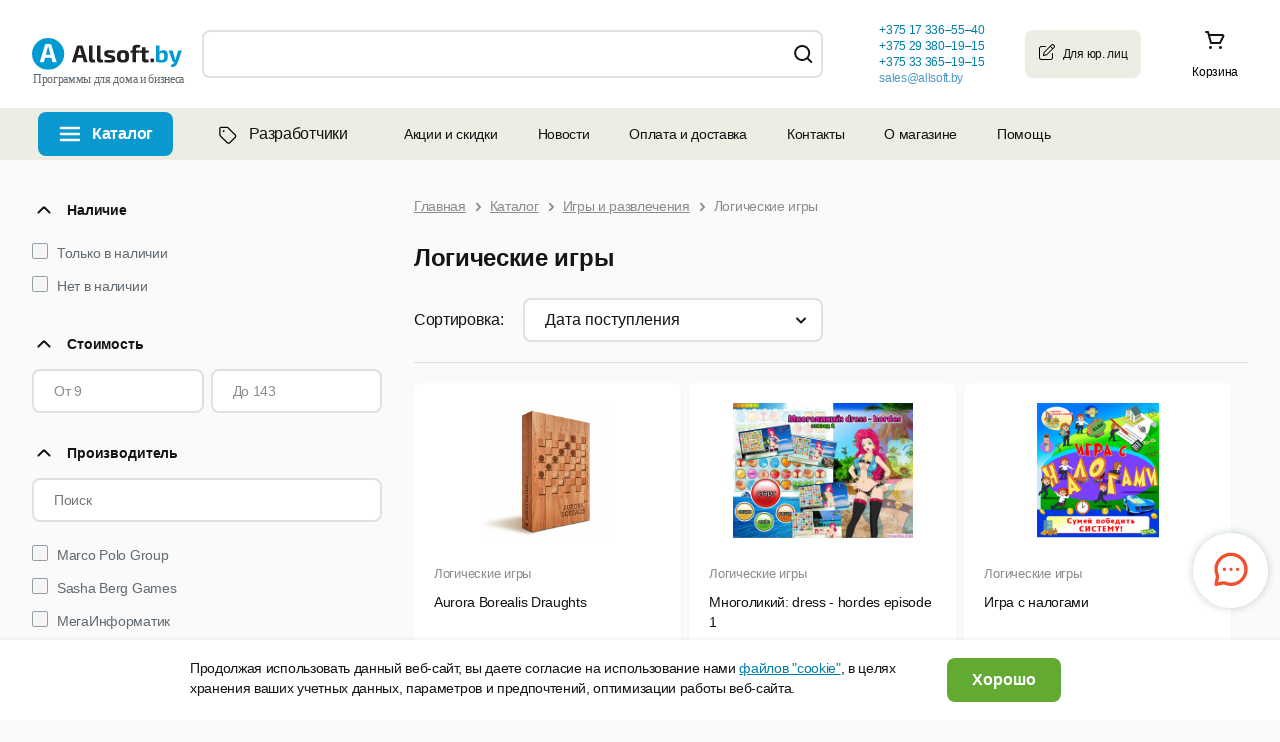

--- FILE ---
content_type: text/html; charset=UTF-8
request_url: https://allsoft.by/software/games/logic/
body_size: 34110
content:

<!DOCTYPE html PUBLIC "-//W3C//DTD XHTML 1.0 Transitional//EN" "http://www.w3.org/TR/xhtml1/DTD/xhtml1-transitional.dtd">
<html xmlns="http://www.w3.org/1999/xhtml" lang="ru" xml:lang="ru" id="nojs" class="site-lang-by software">
<head>
	            <link rel="shortcut icon" href="/favicon.ico">
        <link rel="icon" type="image/png" href="/apple-icon-180x180.png">
    <link rel="apple-touch-icon" href="/apple-icon-180x180.png"/>
    <link rel="apple-touch-icon" sizes="180x180" href="/apple-icon-180x180.png"/>
    <link rel="apple-touch-icon" sizes="152x152" href="/apple-icon-152x152.png"/>
    <link rel="apple-touch-icon" sizes="144x144" href="/apple-icon-144x144.png"/>
    <link rel="apple-touch-icon" sizes="120x120" href="/apple-icon-120x120.png"/>
    <link rel="apple-touch-icon" sizes="114x114" href="/apple-icon-114x114.png"/>
    <link rel="apple-touch-icon" sizes="76x76" href="/apple-icon-76x76.png"/>
    <link rel="apple-touch-icon" sizes="72x72" href="/apple-icon-72x72.png"/>
    <link rel="apple-touch-icon" sizes="60x60" href="/apple-icon-60x60.png"/>
    <link rel="apple-touch-icon" sizes="57x57" href="/apple-icon-57x57.png"/>
    <link rel="apple-touch-icon" sizes="57x57" href="/apple-icon-57x57.png"/>
    <link rel="apple-touch-icon-precomposed" href="/apple-icon-precomposed.png" />
    <link rel="manifest" href="/manifest.json"/>
    <meta name="msapplication-config" content="/browserconfig.xml"/>
    <meta name="theme-color" content="#ffffff"/>
	<meta http-equiv="Content-Type" content="text/html;charset=UTF-8" />
	<meta name="viewport" content="width=device-width, initial-scale=1.0" />
	<meta http-equiv="imagetoolbar" content="no" />
		
			<meta property="og:title" content="Логические игры — купить лицензию на программы, цены на ПО Логические игры в официальном интернет-магазине Allsoft.by">
	
            <meta name="yandex-verification" content="e712a65a553e3cfd" />
    
	<meta name="robots" content="index,follow" />
		<meta name="description" content="Купите лицензионное программное обеспечение 💻 Логические игры по низким ценам в официальном интернет-магазине Allsoft.by ✅ Специальные предложения и скидки на лицензии ✅ электронная доставка продуктов ✅ онлайн заказ. Подробности 📞 +375 17 336–55–40" />
    
			<link href="/bitrix/cache/css/by/allsoft2011/template_42c5762c046dd1e179afa4aabcff1671/template_42c5762c046dd1e179afa4aabcff1671_v1.css?1769854261157328" type="text/css"  data-template-style="true" rel="stylesheet" />
	
		






<meta name="allsoft_breadcrumbs" content="/ Каталог / Игры и развлечения / Логические игры " />
<meta property="og:description" content="Купите лицензионное программное обеспечение 💻 Логические игры по низким ценам в официальном интернет-магазине Allsoft.by ✅ Специальные предложения и скидки на лицензии ✅ электронная доставка продуктов ✅ онлайн заказ. Подробности 📞 +375 17 336–55–40">
<meta property="og:title" content="Логические игры — купить лицензию на программы, цены на ПО Логические игры в официальном интернет-магазине Allsoft.by">



			<!--[if lt IE 8]><link type="text/css" rel="stylesheet" href="/bitrix/templates/allsoft2011/styles/template_styles_ie.css" media="screen" /><![endif]-->
	
	
	
							
														
	    
	
    
        	    		<title>Логические игры — купить лицензию на программы, цены на ПО Логические игры в официальном интернет-магазине Allsoft.by</title>	
	<link type="text/css" rel="stylesheet" href="https://static.allsoft.ru/assets/desktop/desktop.css?v=24042025" />

	    <!-- Google Tag Manager -->
    <script data-skip-moving="true">(function(w,d,s,l,i){w[l]=w[l]||[];w[l].push({'gtm.start':
    new Date().getTime(),event:'gtm.js'});var f=d.getElementsByTagName(s)[0],
    j=d.createElement(s),dl=l!='dataLayer'?'&l='+l:'';j.async=true;j.src=
    'https://www.googletagmanager.com/gtm.js?id='+i+dl;f.parentNode.insertBefore(j,f);
    })(window,document,'script','dataLayer','GTM-PP74FX');</script>
    <!-- End Google Tag Manager -->
	
				
    
        
</head>
<body>

    <!-- Google Tag Manager (noscript) -->
    <noscript><iframe src="https://www.googletagmanager.com/ns.html?id=GTM-PP74FX";
    height="0" width="0" style="display:none;visibility:hidden"></iframe></noscript>
    <!-- End Google Tag Manager (noscript) -->

<!--googleoff: all-->
<!--# include file="/sl_switch/bar.html" -->

 <!-- Панель управления -->
<div id="panel"></div>
<div data-retailrocket-markup-block="582c534865bf1917009421fd" ></div>
<div class="l-page_box ">
<div class="l-page">
	<div class="l-page_header lang-by">

                        
		<div class="l-page_header_in">
			<div class="l-page_column l-page_column-left">
				<div class="l-page_column-left_in">
					<div class="l-page_content">


						<div class="b-logo-box ">
    	<a href="/" class="b-logo">
					<img src="/bitrix/templates/allsoft2011/images/bylogo_new.svg" alt="allsoft.by" title="allsoft.by" class="b-logo_img"/>
		    </a>
                <p class="b-slogan">Программы для дома и бизнеса</p>
    	<div class="newyear__snowflake"></div>
</div>

<style>
    .b-logo-box .b-slogan {
        font-size: 12px;
        width: max-content;
        bottom: -15px;
        color: #616b72;
    }
</style>

                        
                        
					</div>
				</div>
			</div>
						<div class="l-page_column l-page_column-right" style="border: none;">
				<div class="l-page_column-right_in">
					<div class="l-page_content l-page_top_menu_content">

                        
                        
						
                        
                        
						
<a href="/basket/" class="b-header__basket b-corners_o b-corners_o-light_brown">

	<!--'start_frame_cache_3wNdvo'-->
    <span class="b-header__basket_content_box">
                    <span class="b-header__basket_content-empty">Корзина</span>
            </span>
	
	<!--'end_frame_cache_3wNdvo'-->	
</a>

					</div>
				</div>
			</div>
			<div class="l-page_column l-page_left_column_clear">
				<div class="l-page_column l-page_column-box">
					<div class="l-page_column l-page_column-left l-page_column-center b-header_phones_box">
						<div class="l-page_column-center_in">
							<div class="l-page_content">

								<table class="b-communication-layout">
									<tr>
										
                                        <td class="b-header__phones-box">
	<div class="b-header__phones">
		 		<p class="b-header__phone">
			 <a href="tel:+375 17 336–55–40"> <b class="b-header__phone_per_se b-pseudo_link" id="header-phone-1">+375 17 336–55–40</b> </a><br>
			 <a href="tel:+375 29 380–19–15"> <b class="b-header__phone_per_se b-pseudo_link" id="header-phone-2">+375 29 380–19–15</b> </a><br>
			 <a href="tel:+375 33 365–19–15"> <b class="b-header__phone_per_se b-pseudo_link" id="header-phone-3">+375 33 365–19–15</b> </a>
		</p>
		  
		 		<p class="b-header__phone email">
			<a href="mailto:sales@allsoft.by">sales@allsoft.by</a> <span class="b-newline"><nobr>для обращений по почте</nobr></span>
		</p>
			</div>
	<div class="b-phone_popup_wrapper" style="display: none;"> <!-- .b-phone_popup_wrapper  -->
		<div class="b-phone_popup_overlay"></div>
		<div class="b-phone_popup_in">
			<div class="b-phone_popup b-corners_o-popup_17 b-corners_o">
				<span class="b-corners_o__top"><span class="b-tl"></span><span class="b-tr"></span></span>
				<div class="b-corners_o-popup_17__left-border">
					<div class="b-corners_o-popup_17__right-border">
						<div class="b-corners_o-popup_17__in">
	 <span class="b-corners_o-popup_17__in_left-border"></span> <a href="javascript: void(0);" role="button" class="b-phone_popup_close">×</a>
														<p class="b-phone_number">
								+375 17 336–55–40							</p>
							 							<p class="b-phone_number">
								+375 29 380–19–15							</p>
							 							<p class="b-phone_number">
								+375 33 365–19–15							</p>
							  <span class="b-corners_o-popup_17__in_right-border"></span>
						</div>
					</div>
				</div>
				<span class="b-corners_o__bottom pngfix"><span class="b-bl"></span><span class="b-br"></span></span>
			</div>
		</div>
	</div> <!-- .b-phone_popup_wrapper end -->
</td>


                                                                                <td class="b-header__call-from-site_box b-click2call-container js-call-from-site"
                                            style="pointer-events: none;">


                                            
<div class="b-header_call-from-site">
    <div class="b-header_feedback b-corners_o b-corners_o-border_light_green_5">
        <div class="b-corners_o_in">
            <div id="myZadarmaCallmeWidget14498"></div>
        </div>
        <div class="b-corners_o__bottom">
            <ins class="b-bl"></ins>
            <ins class="b-br"></ins>
        </div>
    </div>
</div>

                                        </td>
                                        <td class="b-want-discount-container js-want-discount">


                                            
<div class="b-header_feedback b-corners_o b-corners_o-border_light_green_5">
    <div class="b-corners_o_in">
        <img src="/media/include_areas/allsoft2011/sale_discount.png" alt="?" class="b-want-discount__image">
        <span class="b-header_feedback__title b-want-discount__text">Хотите<br>скидку?</span>
        <a href="/sale/" class="b-arrow b-arrow-blue_shadow">
            <span class="b-arrow_in">Получить скидку</span>
        </a>
    </div>
    <div class="b-corners_o__bottom">
        <ins class="b-bl"></ins>
        <ins class="b-br"></ins>
    </div>
</div>


                                        </td>
                                        										
										<td class="b-header_online-consult_box">

                                                                                            <div class="b-header_online-consult b-corners_o b-corners_o-border_light_green_5">
	<div class="b-corners_o_in">
        		<a href="javascript: void(0);" title="Онлайн-консультант" class="b-header_online-consult__photo webim_button">
			<img src="/bitrix/templates/allsoft2011/images/bg/online-consult-photo.png"
				 alt="Онлайн-консультант"
				 title="Онлайн-консультант"
				 class="b-header_online-consult__image"
				 width="54" height="61" />
					</a>
        		<span class="b-header_online-consult__text">
                        <span class="b-header_online-consult__title">Здравствуйте! У Вас есть вопросы?</span>
                                        <a id="online-consultant"
                   href="javascript: void(0);"
                   title="Онлайн-консультант"
                   class="b-arrow b-arrow-blue_shadow webim_button">
                    <span class="b-arrow_in">Онлайн-консультант</span>
                </a>
            		</span>
	</div>
	<div class="b-corners_o__bottom"><ins class="b-bl"></ins><ins class="b-br"></ins></div>
</div>
                                            										</td>
										
																				<td class="b-header_communication_box b-header_communication_box__right">

																						
<div class="b-header_communication">
	<div class="b-header_feedback b-corners_o b-corners_o-border_light_green_5">
		<div class="b-corners_o_in">
			<span class="b-header_feedback__title">Юридическим<br>лицам</span>
			<a onclick="ym(1959895,'reachGoal','click_button');" href="/info/client/" class="b-arrow b-arrow-blue_shadow" >
				<span class="b-arrow_in">Оставить заявку</span>
			</a>
		</div>
		<div class="b-corners_o__bottom">
			<ins class="b-bl"></ins>
			<ins class="b-br"></ins>
		</div>
	</div>
</div>
											
										</td>
																			</tr>
								</table>

							</div>
						</div>
					</div>
				</div>
				<div class="l-page_column l-page_column-left l-page_column-center l-page_new_stripe">
					<div class="l-page_column-center_in">
						<div class="l-page_content ">


							<div class="b-search b-corners_o b-corners_o-light_brown"><ins class="b-tl"></ins><ins class="b-tr"></ins>
    
			
		<script type="application/ld+json">
	{
		 "@context": "http://schema.org",
		 "@type": "WebSite",
		 "url": "https://allsoft.by/",
		 "potentialAction": {
			 "@type": "SearchAction",
			 "target": "https://allsoft.by/search?q={q}&collection=catalog",
			 "query-input": "required name=q"
		 }
	}
	</script>
	<div>
	<form id="searchForm" class="b-form" action="/search/" method="get" autocomplete="off">
		<fieldset>
			<legend>Поиск</legend>
			<table class="b-top_search_layout">
				<tbody>
					<tr>
						<td class="b-top_search_layout__field">
							<div class="b-top_search_layout__field_in">
								<span class="b-search__default_text_box">
									<label for="fSearch_field" class="b-search__default_text" style="display: none;">Искать среди 15 000 программ</label>
								</span>
								<span id="search" class="b-field b-field-mac">
									<ins class="b-field__left_corner"></ins>
									<span class="b-field_in">
										<input type="text" id="fSearch_field" name="q" value="" class="b-field_text" required />
										<input type="hidden" name="collection" value="catalog" />
										<label for="delete" class="b-delete_search"><input type="reset" class="b-field__delete_search" id="delete" /></label>
									</span>
									<ins class="b-field__right_corner"></ins>
								</span>
							</div>
						</td>
						<td class="b-top_search_layout__button">
							<span class="b-fbutton b-fbutton_gray">
								<span class="b-fbutton_in">
									<input type="submit" value="Найти" id="fSearch_button" class="b-fbutton_text" />
								</span>
							</span>
						</td>
					</tr>
					<tr>
						<td colspan="2">
													</td>
					</tr>
				</tbody>
			</table>
		</fieldset>
	</form>
	</div>
</div>




                                                                                    						</div>
					</div>
				</div>
			</div>
		</div>
	</div>

<!--googleon: all-->

    <div class="b-top-nav-wrapper"><ul class="b-top-nav"><li class="b-top-nav__item b-top-nav__item--catalog b-top-nav__item--software b-top-nav__item--active"><a href="/software/" class="b-top-nav__link" id="softwareTopNavItem">Каталог</a></li><li class="b-top-nav__item b-top-nav__item--catalog b-top-nav__item--vendors"><a href="/software/vendors/" class="b-top-nav__link"><svg width="24" height="24" viewBox="0 0 24 24" fill="none" xmlns="http://www.w3.org/2000/svg"><path d="M5.5 12.4844H5.46094C5.46094 12.7969 5.61719 13.1484 5.85156 13.3828L4.95312 14.2422L5.85156 13.3828L12.7266 20.2578C13.1953 20.7266 14.0156 20.7266 14.4844 20.2578L19.7188 15.0234C20.1875 14.5547 20.1875 13.7344 19.7188 13.2656L12.8438 6.39062C12.6094 6.15625 12.2969 6 11.9453 6H6.125C5.77344 6 5.5 6.3125 5.5 6.625V12.4844ZM4.25 12.4844V6.625C4.25 5.60938 5.07031 4.75 6.125 4.78906H11.9453C12.6094 4.78906 13.2344 5.02344 13.7031 5.49219L20.5781 12.3672C21.5547 13.3438 21.5547 14.9453 20.5781 15.9219L15.3828 21.1172C14.4062 22.0938 12.8047 22.0938 11.8281 21.1172L4.95312 14.2422C4.48438 13.7734 4.25 13.1484 4.25 12.4844ZM8.625 10.0625C8.07812 10.0625 7.6875 9.67188 7.6875 9.125C7.6875 8.61719 8.07812 8.1875 8.625 8.1875C9.13281 8.1875 9.5625 8.61719 9.5625 9.125C9.5625 9.67188 9.13281 10.0625 8.625 10.0625Z" fill="black"/></svg>Разработчики</a></li><li class="b-top-nav__item"><a href="/offers/" class="b-top-nav__link">Акции и скидки</a></li><li class="b-top-nav__item"><a href="/news/" class="b-top-nav__link">Новости</a></li><li class="b-top-nav__item"><a href="/payment-and-delivery/" class="b-top-nav__link">Оплата и доставка</a></li><li class="b-top-nav__item"><a href="/info/contact/" class="b-top-nav__link">Контакты</a></li><li class="b-top-nav__item"><a href="/info/company/" class="b-top-nav__link">О магазине</a></li><li class="b-top-nav__item"><a href="/info/help/" class="b-top-nav__link">Помощь</a></li></ul></div>
    <div class="toptop">
        <div class="toptop-wrap">
            <div class="toptop-block">
                <dl class="b-tabs b-tabs-main_menu b-smenu-tabs">
			<dt class="b-tabs-catalog-title b-tabs__tab_title selected">
		<span class="b-arrow b-arrow-tab">
			<span class="b-arrow_in b-arrow_text">Каталог</span>
		</span>
	</dt>
	<dd class="b-tabs__tab_content js-catalog-menu selected">
		

<div class="new-menu">
<ul class="b-list b-menu_list js-data js-data-ga-category-Category js-menu">

    <li id="menu_item_1" class="b-list_item js-menu-item">

        <div class="b-list_item_container">
            <a class="b-link-block" href="/sale/">
                <span class="b-list_item__title b-list_item_catalog">
                                            <span>
                            <ins class="b-ico b-ico-action">
                                <img class="b-ico-action_image" src="/upload/catalog_rubric_thumbnails/d63/d630a16d7a6dab9f8a42b7d6ac30573b.png" alt="Распродажа" />
                            </ins>
                        </span>
                                       <span class="b-link">Распродажа</span>
                </span>
                            </a>
                    </div>



    </li>
    <li id="menu_item_2" class="b-list_item js-menu-item">

        <div class="b-list_item_container">
            <a class="b-link-block" href="javascript:void(0)" role="button">
                <span class="b-list_item__title b-list_item_catalog">
                                            <span>
                            <ins class="b-ico b-ico-action">
                                <img class="b-ico-action_image" src="/upload/catalog_rubric_thumbnails/e04/e04c39da178ff94bbe44e2b83d562039.png" alt="Антивирусы, безопасность" />
                            </ins>
                        </span>
                                       <span class="b-link">Антивирусы, безопасность</span>
                </span>
                                    <span class="b-list-item_separator"></span>
                            </a>
                            <span class="b-link_arrow"></span>
                    </div>



    </li>
    <li id="menu_item_3" class="b-list_item js-menu-item">

        <div class="b-list_item_container">
            <a class="b-link-block" href="javascript:void(0)" role="button">
                <span class="b-list_item__title b-list_item_catalog">
                                            <span>
                            <ins class="b-ico b-ico-action">
                                <img class="b-ico-action_image" src="/upload/catalog_rubric_thumbnails/055/055bd02b1ffec3b941b2bd4703c810b5.png" alt="ОС, офисное ПО, работа с текстом" />
                            </ins>
                        </span>
                                       <span class="b-link">ОС, офисное ПО, работа с текстом</span>
                </span>
                                    <span class="b-list-item_separator"></span>
                            </a>
                            <span class="b-link_arrow"></span>
                    </div>



    </li>
    <li id="menu_item_4" class="b-list_item js-menu-item">

        <div class="b-list_item_container">
            <a class="b-link-block" href="javascript:void(0)" role="button">
                <span class="b-list_item__title b-list_item_catalog">
                                            <span>
                            <ins class="b-ico b-ico-action">
                                <img class="b-ico-action_image" src="/upload/catalog_rubric_thumbnails/e56/e569851e0802cd976120c469d9c818ea.png" alt="Графика, дизайн, мультимедиа" />
                            </ins>
                        </span>
                                       <span class="b-link">Графика, дизайн, мультимедиа</span>
                </span>
                                    <span class="b-list-item_separator"></span>
                            </a>
                            <span class="b-link_arrow"></span>
                    </div>



    </li>
    <li id="menu_item_5" class="b-list_item js-menu-item">

        <div class="b-list_item_container">
            <a class="b-link-block" href="javascript:void(0)" role="button">
                <span class="b-list_item__title b-list_item_catalog">
                                            <span>
                            <ins class="b-ico b-ico-action">
                                <img class="b-ico-action_image" src="/upload/catalog_rubric_thumbnails/cdd/cdde8a235529d0f8bcdeddd2752d8b2d.png" alt="САПР" />
                            </ins>
                        </span>
                                       <span class="b-link">САПР</span>
                </span>
                                    <span class="b-list-item_separator"></span>
                            </a>
                            <span class="b-link_arrow"></span>
                    </div>



    </li>
    <li id="menu_item_6" class="b-list_item js-menu-item">

        <div class="b-list_item_container">
            <a class="b-link-block" href="javascript:void(0)" role="button">
                <span class="b-list_item__title b-list_item_catalog">
                                            <span>
                            <ins class="b-ico b-ico-action">
                                <img class="b-ico-action_image" src="/upload/catalog_rubric_thumbnails/5c5/5c58393a7d0bf915777b2338205306f6.png" alt="Разработка, системное ПО, интернет" />
                            </ins>
                        </span>
                                       <span class="b-link">Разработка, системное ПО, интернет</span>
                </span>
                                    <span class="b-list-item_separator"></span>
                            </a>
                            <span class="b-link_arrow"></span>
                    </div>



    </li>
    <li id="menu_item_7" class="b-list_item js-menu-item selected">

        <div class="b-list_item_container">
            <a class="b-link-block" href="javascript:void(0)" role="button">
                <span class="b-list_item__title b-list_item_catalog">
                                            <span>
                            <ins class="b-ico b-ico-action">
                                <img class="b-ico-action_image" src="/upload/catalog_rubric_thumbnails/72d/72db76e041820c8503ceb25cca69e118.png" alt="Образование, развлечение, навигация" />
                            </ins>
                        </span>
                                       <span class="b-link">Образование, развлечение, навигация</span>
                </span>
                                    <span class="b-list-item_separator"></span>
                            </a>
                            <span class="b-link_arrow"></span>
                    </div>



    </li>
    <li id="menu_item_8" class="b-list_item js-menu-item">

        <div class="b-list_item_container">
            <a class="b-link-block" href="javascript:void(0)" role="button">
                <span class="b-list_item__title b-list_item_catalog">
                                            <span>
                            <ins class="b-ico b-ico-action">
                                <img class="b-ico-action_image" src="/upload/catalog_rubric_thumbnails/dcc/dcc45232e7facfcb152fcce507048e41.png" alt="Управление бизнесом, финансы" />
                            </ins>
                        </span>
                                       <span class="b-link">Управление бизнесом, финансы</span>
                </span>
                                    <span class="b-list-item_separator"></span>
                            </a>
                            <span class="b-link_arrow"></span>
                    </div>



    </li>
    <li id="menu_item_9" class="b-list_item b-last-list_item js-menu-item">

        <div class="b-list_item_container">
            <a class="b-link-block" href="javascript:void(0)" role="button">
                <span class="b-list_item__title b-list_item_catalog">
                                            <span>
                            <ins class="b-ico b-ico-action">
                                <img class="b-ico-action_image" src="/upload/catalog_rubric_thumbnails/64c/64cda4f3c0ef8531947ab0add7d8afd5.png" alt="Другое ПО и оборудование" />
                            </ins>
                        </span>
                                       <span class="b-link">Другое ПО и оборудование</span>
                </span>
                                    <span class="b-list-item_separator"></span>
                            </a>
                            <span class="b-link_arrow"></span>
                    </div>



    </li>

    
    <li class="b-list_item b-list-show-all_item open">

        <div class="b-list_item_container b-list_item_container-flex">
            <a class="b-link-block js-list-link-catalog" href="/software/">
                <span class="b-list_item__title b-list_item_catalog">
                   <span class="b-link">Все категории</span>
                </span>
            </a>
        </div>
    </li>

    
</ul><!--b-list_cat_menu < -->

                <div id="menu_item_2_content" class="b-list_item__submenu-container">
            <div class="b-list_item__submenu-block">
                                    <div class="b-submenu__column">
                                                    <div class="b-submenu__item">

                                
                                                                <div class="b-submenu-item_title">
                                    <a href="/software/security/">Антивирусы. Безопасность</a>
                                    <span class="b-link_arrow"></span>
                                </div>
                                                                                                    <div class="b-submenu-item_sublist"><ul>
                                                                                            <li>
                                                    <a href="/software/security/home-antivirusy/">Антивирусы для дома<span class="b-list_mob_item__q">&nbsp;(20)</span></a>
                                                    <span class="b-list_item__q">(20)</span>
                                                </li>
                                                                                            <li>
                                                    <a href="/software/security/business-antivirusy/">Антивирусы для организаций<span class="b-list_mob_item__q">&nbsp;(19)</span></a>
                                                    <span class="b-list_item__q">(19)</span>
                                                </li>
                                                                                            <li>
                                                    <a href="/software/security/information-security/">Защита информации<span class="b-list_mob_item__q">&nbsp;(31)</span></a>
                                                    <span class="b-list_item__q">(31)</span>
                                                </li>
                                                                                            <li>
                                                    <a href="/software/security/internet-web/">Интернет и Сеть<span class="b-list_mob_item__q">&nbsp;(8)</span></a>
                                                    <span class="b-list_item__q">(8)</span>
                                                </li>
                                                                                            <li>
                                                    <a href="/software/security/cryptography/">Шифрование<span class="b-list_mob_item__q">&nbsp;(2)</span></a>
                                                    <span class="b-list_item__q">(2)</span>
                                                </li>
                                                                                            <li>
                                                    <a href="/software/security/access-control/">Контроль доступа<span class="b-list_mob_item__q">&nbsp;(26)</span></a>
                                                    <span class="b-list_item__q">(26)</span>
                                                </li>
                                                                                            <li>
                                                    <a href="/software/security/kontrol-personala/">Контроль персонала<span class="b-list_mob_item__q">&nbsp;(9)</span></a>
                                                    <span class="b-list_item__q">(9)</span>
                                                </li>
                                                                                            <li>
                                                    <a href="/software/security/other-software/">Другие программы<span class="b-list_mob_item__q">&nbsp;(19)</span></a>
                                                    <span class="b-list_item__q">(19)</span>
                                                </li>
                                                                                    </ul></div>
                                                            </div>
                                            </div>
                                    <div class="b-submenu__column">
                                                    <div class="b-submenu__item">

                                
                                                                <div class="b-submenu-item_title">
                                    <a href="/software/files-disks/">Работа с файлами</a>
                                    <span class="b-link_arrow"></span>
                                </div>
                                                                                                    <div class="b-submenu-item_sublist"><ul>
                                                                                            <li>
                                                    <a href="/software/files-disks/data-recovery/">Восстановление данных<span class="b-list_mob_item__q">&nbsp;(18)</span></a>
                                                    <span class="b-list_item__q">(18)</span>
                                                </li>
                                                                                            <li>
                                                    <a href="/software/files-disks/data-backup/">Резервное копирование<span class="b-list_mob_item__q">&nbsp;(23)</span></a>
                                                    <span class="b-list_item__q">(23)</span>
                                                </li>
                                                                                            <li>
                                                    <a href="/software/files-disks/file-manager/">Файловые менеджеры и каталогизаторы<span class="b-list_mob_item__q">&nbsp;(11)</span></a>
                                                    <span class="b-list_item__q">(11)</span>
                                                </li>
                                                                                            <li>
                                                    <a href="/software/files-disks/archivers/">Архиваторы<span class="b-list_mob_item__q">&nbsp;(5)</span></a>
                                                    <span class="b-list_item__q">(5)</span>
                                                </li>
                                                                                            <li>
                                                    <a href="/software/files-disks/disk-cleanup/">Очистка диска<span class="b-list_mob_item__q">&nbsp;(6)</span></a>
                                                    <span class="b-list_item__q">(6)</span>
                                                </li>
                                                                                            <li>
                                                    <a href="/software/files-disks/dbf/">Работа с DBF<span class="b-list_mob_item__q">&nbsp;(2)</span></a>
                                                    <span class="b-list_item__q">(2)</span>
                                                </li>
                                                                                            <li>
                                                    <a href="/software/files-disks/other-tools/">Другие утилиты<span class="b-list_mob_item__q">&nbsp;(26)</span></a>
                                                    <span class="b-list_item__q">(26)</span>
                                                </li>
                                                                                    </ul></div>
                                                            </div>
                                            </div>
                
                                            </div>
        </div>
                <div id="menu_item_3_content" class="b-list_item__submenu-container">
            <div class="b-list_item__submenu-block">
                                    <div class="b-submenu__column">
                                                    <div class="b-submenu__item">

                                
                                                                <div class="b-submenu-item_title">
                                    <a href="/software/office-software/">Офисные программы</a>
                                    <span class="b-link_arrow"></span>
                                </div>
                                                                                                    <div class="b-submenu-item_sublist"><ul>
                                                                                            <li>
                                                    <a href="/software/office-software/ms-office/">Microsoft Office<span class="b-list_mob_item__q">&nbsp;(10)</span></a>
                                                    <span class="b-list_item__q">(10)</span>
                                                </li>
                                                                                            <li>
                                                    <a href="/software/office-software/excel-utilities/">Утилиты для Excel<span class="b-list_mob_item__q">&nbsp;(22)</span></a>
                                                    <span class="b-list_item__q">(22)</span>
                                                </li>
                                                                                            <li>
                                                    <a href="/software/office-software/other/">Другое офисное ПО<span class="b-list_mob_item__q">&nbsp;(50)</span></a>
                                                    <span class="b-list_item__q">(50)</span>
                                                </li>
                                                                                    </ul></div>
                                                            </div>
                                                    <div class="b-submenu__item">

                                
                                                                <div class="b-submenu-item_title">
                                    <a href="/software/operatsionnye-sistemy/">Операционные системы</a>
                                    <span class="b-link_arrow"></span>
                                </div>
                                                                                                    <div class="b-submenu-item_sublist"><ul>
                                                                                            <li>
                                                    <a href="/software/operatsionnye-sistemy/os-windows/">ОС Windows<span class="b-list_mob_item__q">&nbsp;(4)</span></a>
                                                    <span class="b-list_item__q">(4)</span>
                                                </li>
                                                                                            <li>
                                                    <a href="/software/operatsionnye-sistemy/os-linux/">ОС Linux & Unix<span class="b-list_mob_item__q">&nbsp;(7)</span></a>
                                                    <span class="b-list_item__q">(7)</span>
                                                </li>
                                                                                    </ul></div>
                                                            </div>
                                            </div>
                                    <div class="b-submenu__column">
                                                    <div class="b-submenu__item">

                                
                                                                <div class="b-submenu-item_title">
                                    <a href="/software/text/">Работа с текстом</a>
                                    <span class="b-link_arrow"></span>
                                </div>
                                                                                                    <div class="b-submenu-item_sublist"><ul>
                                                                                            <li>
                                                    <a href="/software/text/speech-to-text/">Распознавание текста и речи<span class="b-list_mob_item__q">&nbsp;(11)</span></a>
                                                    <span class="b-list_item__q">(11)</span>
                                                </li>
                                                                                            <li>
                                                    <a href="/software/text/text-editors/">Текстовые редакторы<span class="b-list_mob_item__q">&nbsp;(24)</span></a>
                                                    <span class="b-list_item__q">(24)</span>
                                                </li>
                                                                                            <li>
                                                    <a href="/software/text/perevodchiki/">Переводчики<span class="b-list_mob_item__q">&nbsp;(4)</span></a>
                                                    <span class="b-list_item__q">(4)</span>
                                                </li>
                                                                                            <li>
                                                    <a href="/software/text/convert-text/">Конвертеры<span class="b-list_mob_item__q">&nbsp;(7)</span></a>
                                                    <span class="b-list_item__q">(7)</span>
                                                </li>
                                                                                            <li>
                                                    <a href="/software/text/all-for-text/">Другие утилиты<span class="b-list_mob_item__q">&nbsp;(21)</span></a>
                                                    <span class="b-list_item__q">(21)</span>
                                                </li>
                                                                                    </ul></div>
                                                            </div>
                                            </div>
                
                                            </div>
        </div>
                <div id="menu_item_4_content" class="b-list_item__submenu-container">
            <div class="b-list_item__submenu-block">
                                    <div class="b-submenu__column">
                                                    <div class="b-submenu__item">

                                
                                                                <div class="b-submenu-item_title">
                                    <a href="/software/graphics-design/">Графика и дизайн</a>
                                    <span class="b-link_arrow"></span>
                                </div>
                                                                                                    <div class="b-submenu-item_sublist"><ul>
                                                                                            <li>
                                                    <a href="/software/graphics-design/graphics-editors/">Графические редакторы<span class="b-list_mob_item__q">&nbsp;(86)</span></a>
                                                    <span class="b-list_item__q">(86)</span>
                                                </li>
                                                                                            <li>
                                                    <a href="/software/graphics-design/digital-foto/">Цифровое фото<span class="b-list_mob_item__q">&nbsp;(81)</span></a>
                                                    <span class="b-list_item__q">(81)</span>
                                                </li>
                                                                                            <li>
                                                    <a href="/software/graphics-design/graphics-3d/">3D графика<span class="b-list_mob_item__q">&nbsp;(41)</span></a>
                                                    <span class="b-list_item__q">(41)</span>
                                                </li>
                                                                                            <li>
                                                    <a href="/software/graphics-design/web-design/">Веб-дизайн<span class="b-list_mob_item__q">&nbsp;(6)</span></a>
                                                    <span class="b-list_item__q">(6)</span>
                                                </li>
                                                                                            <li>
                                                    <a href="/software/graphics-design/templates-clipart/">Шаблоны и клипарты<span class="b-list_mob_item__q">&nbsp;(205)</span></a>
                                                    <span class="b-list_item__q">(205)</span>
                                                </li>
                                                                                            <li>
                                                    <a href="/software/graphics-design/viewers/">Программы просмотра<span class="b-list_mob_item__q">&nbsp;(3)</span></a>
                                                    <span class="b-list_item__q">(3)</span>
                                                </li>
                                                                                            <li>
                                                    <a href="/software/graphics-design/publishing/">Издательские системы<span class="b-list_mob_item__q">&nbsp;(5)</span></a>
                                                    <span class="b-list_item__q">(5)</span>
                                                </li>
                                                                                            <li>
                                                    <a href="/software/graphics-design/charts-diagrams/">Схемы и диаграммы<span class="b-list_mob_item__q">&nbsp;(1)</span></a>
                                                    <span class="b-list_item__q">(1)</span>
                                                </li>
                                                                                            <li>
                                                    <a href="/software/graphics-design/different-utilities/">Другие утилиты<span class="b-list_mob_item__q">&nbsp;(34)</span></a>
                                                    <span class="b-list_item__q">(34)</span>
                                                </li>
                                                                                    </ul></div>
                                                            </div>
                                            </div>
                                    <div class="b-submenu__column">
                                                    <div class="b-submenu__item">

                                
                                                                <div class="b-submenu-item_title">
                                    <a href="/software/multimedia/">Мультимедиа</a>
                                    <span class="b-link_arrow"></span>
                                </div>
                                                                                                    <div class="b-submenu-item_sublist"><ul>
                                                                                            <li>
                                                    <a href="/software/multimedia/videoeditors/">Видеоредакторы<span class="b-list_mob_item__q">&nbsp;(78)</span></a>
                                                    <span class="b-list_item__q">(78)</span>
                                                </li>
                                                                                            <li>
                                                    <a href="/software/multimedia/audioeditors/">Аудиоредакторы<span class="b-list_mob_item__q">&nbsp;(19)</span></a>
                                                    <span class="b-list_item__q">(19)</span>
                                                </li>
                                                                                            <li>
                                                    <a href="/software/multimedia/burn-cd-dvd/">Запись CD и DVD<span class="b-list_mob_item__q">&nbsp;(6)</span></a>
                                                    <span class="b-list_item__q">(6)</span>
                                                </li>
                                                                                            <li>
                                                    <a href="/software/multimedia/converters-encoders/">Конвертеры и кодировщики<span class="b-list_mob_item__q">&nbsp;(20)</span></a>
                                                    <span class="b-list_item__q">(20)</span>
                                                </li>
                                                                                            <li>
                                                    <a href="/software/multimedia/players/">Плееры<span class="b-list_mob_item__q">&nbsp;(5)</span></a>
                                                    <span class="b-list_item__q">(5)</span>
                                                </li>
                                                                                            <li>
                                                    <a href="/software/multimedia/utilities/">Утилиты<span class="b-list_mob_item__q">&nbsp;(28)</span></a>
                                                    <span class="b-list_item__q">(28)</span>
                                                </li>
                                                                                    </ul></div>
                                                            </div>
                                            </div>
                
                                            </div>
        </div>
                <div id="menu_item_5_content" class="b-list_item__submenu-container">
            <div class="b-list_item__submenu-block">
                                    <div class="b-submenu__column">
                                                    <div class="b-submenu__item">

                                
                                                                <div class="b-submenu-item_title b-submenu-item_all">
                                    <a href="/software/cad-systems/">Все программы САПР</a>
                                    <span class="b-link_arrow"></span>
                                </div>
                                                                                                    <div class="b-submenu-item_sublist"><ul>
                                                                                            <li>
                                                    <a href="/software/cad-systems/architectural-design/">Архитектура<span class="b-list_mob_item__q">&nbsp;(6)</span></a>
                                                    <span class="b-list_item__q">(6)</span>
                                                </li>
                                                                                            <li>
                                                    <a href="/software/cad-systems/geoinformation-systems-gis/">Геоинформационные системы (ГИС)<span class="b-list_mob_item__q">&nbsp;(40)</span></a>
                                                    <span class="b-list_item__q">(40)</span>
                                                </li>
                                                                                            <li>
                                                    <a href="/software/cad-systems/design-visualization-animation/">Дизайн, визуализация и анимация<span class="b-list_mob_item__q">&nbsp;(16)</span></a>
                                                    <span class="b-list_item__q">(16)</span>
                                                </li>
                                                                                            <li>
                                                    <a href="/software/cad-systems/docflow/">Документооборот<span class="b-list_mob_item__q">&nbsp;(9)</span></a>
                                                    <span class="b-list_item__q">(9)</span>
                                                </li>
                                                                                            <li>
                                                    <a href="/software/cad-systems/infrastruktura--izyskaniya--genplan--transport/">Инфраструктура: изыскания, генплан, транспорт<span class="b-list_mob_item__q">&nbsp;(15)</span></a>
                                                    <span class="b-list_item__q">(15)</span>
                                                </li>
                                                                                            <li>
                                                    <a href="/software/cad-systems/machine-engineering/">Машиностроение<span class="b-list_mob_item__q">&nbsp;(7)</span></a>
                                                    <span class="b-list_item__q">(7)</span>
                                                </li>
                                                                                            <li>
                                                    <a href="/software/cad-systems/cabinet-making/">Мебельное производство<span class="b-list_mob_item__q">&nbsp;(3)</span></a>
                                                    <span class="b-list_item__q">(3)</span>
                                                </li>
                                                                                            <li>
                                                    <a href="/software/cad-systems/base-systems/">Проектирование<span class="b-list_mob_item__q">&nbsp;(29)</span></a>
                                                    <span class="b-list_item__q">(29)</span>
                                                </li>
                                                                                            <li>
                                                    <a href="/software/cad-systems/razrabotka-postprotsessorov-dlya-stankov-chpu-i-cam-sistem/">Разработка постпроцессоров для станков с ЧПУ и CAM-систем<span class="b-list_mob_item__q">&nbsp;(1)</span></a>
                                                    <span class="b-list_item__q">(1)</span>
                                                </li>
                                                                                            <li>
                                                    <a href="/software/cad-systems/construction/">Строительство и пожарная безопасность<span class="b-list_mob_item__q">&nbsp;(32)</span></a>
                                                    <span class="b-list_item__q">(32)</span>
                                                </li>
                                                                                            <li>
                                                    <a href="/software/cad-systems/engineering-calculators/">Инженерные калькуляторы<span class="b-list_mob_item__q">&nbsp;(25)</span></a>
                                                    <span class="b-list_item__q">(25)</span>
                                                </li>
                                                                                    </ul></div>
                                                            </div>
                                            </div>
                
                                            </div>
        </div>
                <div id="menu_item_6_content" class="b-list_item__submenu-container">
            <div class="b-list_item__submenu-block">
                                    <div class="b-submenu__column">
                                                    <div class="b-submenu__item">

                                
                                                                <div class="b-submenu-item_title">
                                    <a href="/software/system/">Системные программы</a>
                                    <span class="b-link_arrow"></span>
                                </div>
                                                                                                    <div class="b-submenu-item_sublist"><ul>
                                                                                            <li>
                                                    <a href="/software/system/system-configuration/">Настройка системы<span class="b-list_mob_item__q">&nbsp;(16)</span></a>
                                                    <span class="b-list_item__q">(16)</span>
                                                </li>
                                                                                            <li>
                                                    <a href="/software/system/diagnostic-tools/">Диагностика системы<span class="b-list_mob_item__q">&nbsp;(14)</span></a>
                                                    <span class="b-list_item__q">(14)</span>
                                                </li>
                                                                                            <li>
                                                    <a href="/software/system/external-devices/">Внешние устройства<span class="b-list_mob_item__q">&nbsp;(8)</span></a>
                                                    <span class="b-list_item__q">(8)</span>
                                                </li>
                                                                                            <li>
                                                    <a href="/software/system/virtualizatsiya/">Виртуализация<span class="b-list_mob_item__q">&nbsp;(12)</span></a>
                                                    <span class="b-list_item__q">(12)</span>
                                                </li>
                                                                                            <li>
                                                    <a href="/software/system/enhancements/">Расширения системы<span class="b-list_mob_item__q">&nbsp;(13)</span></a>
                                                    <span class="b-list_item__q">(13)</span>
                                                </li>
                                                                                            <li>
                                                    <a href="/software/system/other-utilities/">Другие утилиты<span class="b-list_mob_item__q">&nbsp;(26)</span></a>
                                                    <span class="b-list_item__q">(26)</span>
                                                </li>
                                                                                    </ul></div>
                                                            </div>
                                                    <div class="b-submenu__item">

                                
                                                                <div class="b-submenu-item_title">
                                    <a href="/software/web-internet/">Сеть и интернет</a>
                                    <span class="b-link_arrow"></span>
                                </div>
                                                                                                    <div class="b-submenu-item_sublist"><ul>
                                                                                            <li>
                                                    <a href="/software/web-internet/network-utility/">Сетевые утилиты<span class="b-list_mob_item__q">&nbsp;(59)</span></a>
                                                    <span class="b-list_item__q">(59)</span>
                                                </li>
                                                                                            <li>
                                                    <a href="/software/web-internet/server-software/">Серверное ПО<span class="b-list_mob_item__q">&nbsp;(30)</span></a>
                                                    <span class="b-list_item__q">(30)</span>
                                                </li>
                                                                                            <li>
                                                    <a href="/software/web-internet/video-monitoring/">Видеонаблюдение<span class="b-list_mob_item__q">&nbsp;(5)</span></a>
                                                    <span class="b-list_item__q">(5)</span>
                                                </li>
                                                                                            <li>
                                                    <a href="/software/web-internet/e-mail/">E-mail рассылка<span class="b-list_mob_item__q">&nbsp;(12)</span></a>
                                                    <span class="b-list_item__q">(12)</span>
                                                </li>
                                                                                            <li>
                                                    <a href="/software/web-internet/promotion-advertising/">SEO, интернет-маркетинг<span class="b-list_mob_item__q">&nbsp;(7)</span></a>
                                                    <span class="b-list_item__q">(7)</span>
                                                </li>
                                                                                            <li>
                                                    <a href="/software/web-internet/messengers/">Онлайн-общение<span class="b-list_mob_item__q">&nbsp;(15)</span></a>
                                                    <span class="b-list_item__q">(15)</span>
                                                </li>
                                                                                            <li>
                                                    <a href="/software/web-internet/parental-controls/">Родительский контроль<span class="b-list_mob_item__q">&nbsp;(10)</span></a>
                                                    <span class="b-list_item__q">(10)</span>
                                                </li>
                                                                                            <li>
                                                    <a href="/software/web-internet/cms/">Создание сайтов<span class="b-list_mob_item__q">&nbsp;(51)</span></a>
                                                    <span class="b-list_item__q">(51)</span>
                                                </li>
                                                                                            <li>
                                                    <a href="/software/web-internet/mail-clents/">Почтовые клиенты<span class="b-list_mob_item__q">&nbsp;(4)</span></a>
                                                    <span class="b-list_item__q">(4)</span>
                                                </li>
                                                                                            <li>
                                                    <a href="/software/web-internet/mail-utilities/">Почтовые утилиты<span class="b-list_mob_item__q">&nbsp;(28)</span></a>
                                                    <span class="b-list_item__q">(28)</span>
                                                </li>
                                                                                            <li>
                                                    <a href="/software/web-internet/www-utility/">WWW-утилиты<span class="b-list_mob_item__q">&nbsp;(3)</span></a>
                                                    <span class="b-list_item__q">(3)</span>
                                                </li>
                                                                                            <li>
                                                    <a href="/software/web-internet/web-browsers/">Браузеры и утилиты<span class="b-list_mob_item__q">&nbsp;(3)</span></a>
                                                    <span class="b-list_item__q">(3)</span>
                                                </li>
                                                                                            <li>
                                                    <a href="/software/web-internet/connection/">Связь<span class="b-list_mob_item__q">&nbsp;(31)</span></a>
                                                    <span class="b-list_item__q">(31)</span>
                                                </li>
                                                                                            <li>
                                                    <a href="/software/web-internet/ip-telephony/">IP-телефония<span class="b-list_mob_item__q">&nbsp;(15)</span></a>
                                                    <span class="b-list_item__q">(15)</span>
                                                </li>
                                                                                            <li>
                                                    <a href="/software/web-internet/other-applications/">Другие приложения<span class="b-list_mob_item__q">&nbsp;(18)</span></a>
                                                    <span class="b-list_item__q">(18)</span>
                                                </li>
                                                                                            <li>
                                                    <a href="/software/web-internet/search-tools/">Поиск<span class="b-list_mob_item__q">&nbsp;(2)</span></a>
                                                    <span class="b-list_item__q">(2)</span>
                                                </li>
                                                                                    </ul></div>
                                                            </div>
                                            </div>
                                    <div class="b-submenu__column">
                                                    <div class="b-submenu__item">

                                
                                                                <div class="b-submenu-item_title">
                                    <a href="/software/software-engineering/">Программирование</a>
                                    <span class="b-link_arrow"></span>
                                </div>
                                                                                                    <div class="b-submenu-item_sublist"><ul>
                                                                                            <li>
                                                    <a href="/software/software-engineering/activex/">ActiveX<span class="b-list_mob_item__q">&nbsp;(1)</span></a>
                                                    <span class="b-list_item__q">(1)</span>
                                                </li>
                                                                                            <li>
                                                    <a href="/software/software-engineering/vcl/">VCL<span class="b-list_mob_item__q">&nbsp;(7)</span></a>
                                                    <span class="b-list_item__q">(7)</span>
                                                </li>
                                                                                            <li>
                                                    <a href="/software/software-engineering/database/">Базы данных<span class="b-list_mob_item__q">&nbsp;(18)</span></a>
                                                    <span class="b-list_item__q">(18)</span>
                                                </li>
                                                                                            <li>
                                                    <a href="/software/software-engineering/other-libraries/">Другие библиотеки<span class="b-list_mob_item__q">&nbsp;(11)</span></a>
                                                    <span class="b-list_item__q">(11)</span>
                                                </li>
                                                                                            <li>
                                                    <a href="/software/software-engineering/development/">Разработка ПО<span class="b-list_mob_item__q">&nbsp;(91)</span></a>
                                                    <span class="b-list_item__q">(91)</span>
                                                </li>
                                                                                    </ul></div>
                                                            </div>
                                            </div>
                
                                            </div>
        </div>
                <div id="menu_item_7_content" class="b-list_item__submenu-container">
            <div class="b-list_item__submenu-block">
                                    <div class="b-submenu__column">
                                                    <div class="b-submenu__item">

                                
                                                                <div class="b-submenu-item_title">
                                    <a href="/software/education/">Образование и наука</a>
                                    <span class="b-link_arrow"></span>
                                </div>
                                                                                                    <div class="b-submenu-item_sublist"><ul>
                                                                                            <li>
                                                    <a href="/software/education/elementary-school/">Для школьников (1-4 классы)<span class="b-list_mob_item__q">&nbsp;(350)</span></a>
                                                    <span class="b-list_item__q">(350)</span>
                                                </li>
                                                                                            <li>
                                                    <a href="/software/education/textbooks/">Учебники<span class="b-list_mob_item__q">&nbsp;(104)</span></a>
                                                    <span class="b-list_item__q">(104)</span>
                                                </li>
                                                                                            <li>
                                                    <a href="/software/education/secondary-school/">Для школьников (5-9 классы)<span class="b-list_mob_item__q">&nbsp;(351)</span></a>
                                                    <span class="b-list_item__q">(351)</span>
                                                </li>
                                                                                            <li>
                                                    <a href="/software/education/training-programs/">Обучающие программы<span class="b-list_mob_item__q">&nbsp;(196)</span></a>
                                                    <span class="b-list_item__q">(196)</span>
                                                </li>
                                                                                            <li>
                                                    <a href="/software/education/high-school/">Для школьников (10-11 классы)<span class="b-list_mob_item__q">&nbsp;(93)</span></a>
                                                    <span class="b-list_item__q">(93)</span>
                                                </li>
                                                                                            <li>
                                                    <a href="/software/education/language-learn/">Изучение языков<span class="b-list_mob_item__q">&nbsp;(51)</span></a>
                                                    <span class="b-list_item__q">(51)</span>
                                                </li>
                                                                                            <li>
                                                    <a href="/software/education/exam-preparation/">Подготовка к экзаменам, ЕГЭ, ЕНТ<span class="b-list_mob_item__q">&nbsp;(29)</span></a>
                                                    <span class="b-list_item__q">(29)</span>
                                                </li>
                                                                                            <li>
                                                    <a href="/software/education/universities/">Программы для ВУЗов<span class="b-list_mob_item__q">&nbsp;(16)</span></a>
                                                    <span class="b-list_item__q">(16)</span>
                                                </li>
                                                                                            <li>
                                                    <a href="/software/education/reference-literature/">Справочники<span class="b-list_mob_item__q">&nbsp;(3)</span></a>
                                                    <span class="b-list_item__q">(3)</span>
                                                </li>
                                                                                            <li>
                                                    <a href="/software/education/videocourses/">Видеокурсы<span class="b-list_mob_item__q">&nbsp;(3)</span></a>
                                                    <span class="b-list_item__q">(3)</span>
                                                </li>
                                                                                            <li>
                                                    <a href="/software/education/business-education/">Бизнес-образование<span class="b-list_mob_item__q">&nbsp;(8)</span></a>
                                                    <span class="b-list_item__q">(8)</span>
                                                </li>
                                                                                            <li>
                                                    <a href="/software/education/scientific-calculators/">Научные расчеты<span class="b-list_mob_item__q">&nbsp;(29)</span></a>
                                                    <span class="b-list_item__q">(29)</span>
                                                </li>
                                                                                            <li>
                                                    <a href="/software/education/e-tests/">Тесты<span class="b-list_mob_item__q">&nbsp;(33)</span></a>
                                                    <span class="b-list_item__q">(33)</span>
                                                </li>
                                                                                            <li>
                                                    <a href="/software/education/psychology-tests/">Психология, тесты<span class="b-list_mob_item__q">&nbsp;(15)</span></a>
                                                    <span class="b-list_item__q">(15)</span>
                                                </li>
                                                                                            <li>
                                                    <a href="/software/education/medical/">Медицина<span class="b-list_mob_item__q">&nbsp;(9)</span></a>
                                                    <span class="b-list_item__q">(9)</span>
                                                </li>
                                                                                            <li>
                                                    <a href="/software/education/time-tables/">Расписание занятий<span class="b-list_mob_item__q">&nbsp;(5)</span></a>
                                                    <span class="b-list_item__q">(5)</span>
                                                </li>
                                                                                            <li>
                                                    <a href="/software/education/other-programs/">Прочие программы<span class="b-list_mob_item__q">&nbsp;(33)</span></a>
                                                    <span class="b-list_item__q">(33)</span>
                                                </li>
                                                                                    </ul></div>
                                                            </div>
                                            </div>
                                    <div class="b-submenu__column">
                                                    <div class="b-submenu__item">

                                
                                                                <div class="b-submenu-item_title">
                                    <a href="/software/language-learning/">Изучение языков</a>
                                    <span class="b-link_arrow"></span>
                                </div>
                                                                                                    <div class="b-submenu-item_sublist"><ul>
                                                                                            <li>
                                                    <a href="/software/language-learning/teach-yourself-books/">Самоучители<span class="b-list_mob_item__q">&nbsp;(30)</span></a>
                                                    <span class="b-list_item__q">(30)</span>
                                                </li>
                                                                                            <li>
                                                    <a href="/software/language-learning/dictionaries-reference/">Словари и справочники<span class="b-list_mob_item__q">&nbsp;(9)</span></a>
                                                    <span class="b-list_item__q">(9)</span>
                                                </li>
                                                                                            <li>
                                                    <a href="/software/language-learning/translation-software/">Переводчики<span class="b-list_mob_item__q">&nbsp;(4)</span></a>
                                                    <span class="b-list_item__q">(4)</span>
                                                </li>
                                                                                            <li>
                                                    <a href="/software/language-learning/textbooks-manuals/">Учебники и пособия<span class="b-list_mob_item__q">&nbsp;(10)</span></a>
                                                    <span class="b-list_item__q">(10)</span>
                                                </li>
                                                                                            <li>
                                                    <a href="/software/language-learning/audio-videocourses/">Аудио и видеокурсы<span class="b-list_mob_item__q">&nbsp;(8)</span></a>
                                                    <span class="b-list_item__q">(8)</span>
                                                </li>
                                                                                            <li>
                                                    <a href="/software/language-learning/tests-training/">Тесты и тренажёры<span class="b-list_mob_item__q">&nbsp;(13)</span></a>
                                                    <span class="b-list_item__q">(13)</span>
                                                </li>
                                                                                            <li>
                                                    <a href="/software/language-learning/reading-speaking/">Чтение и разговорные темы<span class="b-list_mob_item__q">&nbsp;(2)</span></a>
                                                    <span class="b-list_item__q">(2)</span>
                                                </li>
                                                                                    </ul></div>
                                                            </div>
                                                    <div class="b-submenu__item">

                                
                                                                <div class="b-submenu-item_title">
                                    <a href="/software/maps-navigation-travel/">Карты, навигация, путешествия</a>
                                    <span class="b-link_arrow"></span>
                                </div>
                                                                                                    <div class="b-submenu-item_sublist"><ul>
                                                                                            <li>
                                                    <a href="/software/maps-navigation-travel/mobile-maps/">Мобильные карты<span class="b-list_mob_item__q">&nbsp;(9)</span></a>
                                                    <span class="b-list_item__q">(9)</span>
                                                </li>
                                                                                            <li>
                                                    <a href="/software/maps-navigation-travel/maps-services/">Карты и сервисы<span class="b-list_mob_item__q">&nbsp;(8)</span></a>
                                                    <span class="b-list_item__q">(8)</span>
                                                </li>
                                                                                            <li>
                                                    <a href="/software/maps-navigation-travel/map-editors/">Редакторы карт<span class="b-list_mob_item__q">&nbsp;(2)</span></a>
                                                    <span class="b-list_item__q">(2)</span>
                                                </li>
                                                                                            <li>
                                                    <a href="/software/maps-navigation-travel/mobile-navigators/">Мобильные навигаторы<span class="b-list_mob_item__q">&nbsp;(19)</span></a>
                                                    <span class="b-list_item__q">(19)</span>
                                                </li>
                                                                                    </ul></div>
                                                            </div>
                                                    <div class="b-submenu__item">

                                
                                                                <div class="b-submenu-item_title">
                                    <a href="/software/games/">Игры и развлечения</a>
                                    <span class="b-link_arrow"></span>
                                </div>
                                                                                                    <div class="b-submenu-item_sublist"><ul>
                                                                                            <li>
                                                    <a href="/software/games/quests/">Приключения и квесты<span class="b-list_mob_item__q">&nbsp;(29)</span></a>
                                                    <span class="b-list_item__q">(29)</span>
                                                </li>
                                                                                            <li>
                                                    <a href="/software/games/action/">Action<span class="b-list_mob_item__q">&nbsp;(10)</span></a>
                                                    <span class="b-list_item__q">(10)</span>
                                                </li>
                                                                                            <li>
                                                    <a href="/software/games/cards-solitaire/">Карточные игры и пасьянсы<span class="b-list_mob_item__q">&nbsp;(8)</span></a>
                                                    <span class="b-list_item__q">(8)</span>
                                                </li>
                                                                                            <li>
                                                    <a href="/software/games/logic/">Логические игры<span class="b-list_mob_item__q">&nbsp;(60)</span></a>
                                                    <span class="b-list_item__q">(60)</span>
                                                </li>
                                                                                            <li>
                                                    <a href="/software/games/arcade-games/">Аркады<span class="b-list_mob_item__q">&nbsp;(45)</span></a>
                                                    <span class="b-list_item__q">(45)</span>
                                                </li>
                                                                                            <li>
                                                    <a href="/software/games/strategy-games/">Стратегии<span class="b-list_mob_item__q">&nbsp;(5)</span></a>
                                                    <span class="b-list_item__q">(5)</span>
                                                </li>
                                                                                            <li>
                                                    <a href="/software/games/mini-games/">Казуальные игры<span class="b-list_mob_item__q">&nbsp;(85)</span></a>
                                                    <span class="b-list_item__q">(85)</span>
                                                </li>
                                                                                            <li>
                                                    <a href="/software/games/educational/">Развивающие игры<span class="b-list_mob_item__q">&nbsp;(213)</span></a>
                                                    <span class="b-list_item__q">(213)</span>
                                                </li>
                                                                                            <li>
                                                    <a href="/software/games/entertainment/">Развлечения<span class="b-list_mob_item__q">&nbsp;(22)</span></a>
                                                    <span class="b-list_item__q">(22)</span>
                                                </li>
                                                                                            <li>
                                                    <a href="/software/games/simulators/">Симуляторы<span class="b-list_mob_item__q">&nbsp;(8)</span></a>
                                                    <span class="b-list_item__q">(8)</span>
                                                </li>
                                                                                            <li>
                                                    <a href="/software/games/other-games/">Прочие игры<span class="b-list_mob_item__q">&nbsp;(11)</span></a>
                                                    <span class="b-list_item__q">(11)</span>
                                                </li>
                                                                                    </ul></div>
                                                            </div>
                                            </div>
                                    <div class="b-submenu__column">
                                                    <div class="b-submenu__item">

                                
                                                                <div class="b-submenu-item_title">
                                    <a href="/software/hobbies/">Хобби и увлечения</a>
                                    <span class="b-link_arrow"></span>
                                </div>
                                                                                                    <div class="b-submenu-item_sublist"><ul>
                                                                                            <li>
                                                    <a href="/software/hobbies/family/">Дом, семья, сад и огород<span class="b-list_mob_item__q">&nbsp;(13)</span></a>
                                                    <span class="b-list_item__q">(13)</span>
                                                </li>
                                                                                            <li>
                                                    <a href="/software/hobbies/cooking/">Кулинария<span class="b-list_mob_item__q">&nbsp;(2)</span></a>
                                                    <span class="b-list_item__q">(2)</span>
                                                </li>
                                                                                            <li>
                                                    <a href="/software/hobbies/culture-arts/">Культура и искусство<span class="b-list_mob_item__q">&nbsp;(41)</span></a>
                                                    <span class="b-list_item__q">(41)</span>
                                                </li>
                                                                                            <li>
                                                    <a href="/software/hobbies/leisure/">Досуг<span class="b-list_mob_item__q">&nbsp;(9)</span></a>
                                                    <span class="b-list_item__q">(9)</span>
                                                </li>
                                                                                            <li>
                                                    <a href="/software/hobbies/sports-fitness/">Здоровье и спорт<span class="b-list_mob_item__q">&nbsp;(14)</span></a>
                                                    <span class="b-list_item__q">(14)</span>
                                                </li>
                                                                                    </ul></div>
                                                            </div>
                                                    <div class="b-submenu__item">

                                
                                                                <div class="b-submenu-item_title">
                                    <a href="/software/e-books/">Электронные книги</a>
                                    <span class="b-link_arrow"></span>
                                </div>
                                                                                                    <div class="b-submenu-item_sublist"><ul>
                                                                                            <li>
                                                    <a href="/software/e-books/it-literature/">IT-литература<span class="b-list_mob_item__q">&nbsp;(5)</span></a>
                                                    <span class="b-list_item__q">(5)</span>
                                                </li>
                                                                                            <li>
                                                    <a href="/software/e-books/audiobooks/">Аудиокниги<span class="b-list_mob_item__q">&nbsp;(15)</span></a>
                                                    <span class="b-list_item__q">(15)</span>
                                                </li>
                                                                                            <li>
                                                    <a href="/software/e-books/business-literature/">Бизнес-литература<span class="b-list_mob_item__q">&nbsp;(67)</span></a>
                                                    <span class="b-list_item__q">(67)</span>
                                                </li>
                                                                                            <li>
                                                    <a href="/software/e-books/chidren/">Воспитание детей<span class="b-list_mob_item__q">&nbsp;(11)</span></a>
                                                    <span class="b-list_item__q">(11)</span>
                                                </li>
                                                                                            <li>
                                                    <a href="/software/e-books/human-sciences/">Гуманитарные науки<span class="b-list_mob_item__q">&nbsp;(2)</span></a>
                                                    <span class="b-list_item__q">(2)</span>
                                                </li>
                                                                                            <li>
                                                    <a href="/software/e-books/different/">Другие издания<span class="b-list_mob_item__q">&nbsp;(12)</span></a>
                                                    <span class="b-list_item__q">(12)</span>
                                                </li>
                                                                                            <li>
                                                    <a href="/software/e-books/university-school/">Студенту и школьнику<span class="b-list_mob_item__q">&nbsp;(6)</span></a>
                                                    <span class="b-list_item__q">(6)</span>
                                                </li>
                                                                                    </ul></div>
                                                            </div>
                                            </div>
                
                                            </div>
        </div>
                <div id="menu_item_8_content" class="b-list_item__submenu-container">
            <div class="b-list_item__submenu-block">
                                    <div class="b-submenu__column">
                                                    <div class="b-submenu__item">

                                
                                                                <div class="b-submenu-item_title">
                                    <a href="/software/accounting-stock-hr/">Бухгалтерия. Склад. Кадры</a>
                                    <span class="b-link_arrow"></span>
                                </div>
                                                                                                    <div class="b-submenu-item_sublist"><ul>
                                                                                            <li>
                                                    <a href="/software/accounting-stock-hr/accounting/">Бухгалтерия<span class="b-list_mob_item__q">&nbsp;(43)</span></a>
                                                    <span class="b-list_item__q">(43)</span>
                                                </li>
                                                                                            <li>
                                                    <a href="/software/accounting-stock-hr/trade/">Торговля<span class="b-list_mob_item__q">&nbsp;(47)</span></a>
                                                    <span class="b-list_item__q">(47)</span>
                                                </li>
                                                                                            <li>
                                                    <a href="/software/accounting-stock-hr/stock-control/">Складские программы<span class="b-list_mob_item__q">&nbsp;(41)</span></a>
                                                    <span class="b-list_item__q">(41)</span>
                                                </li>
                                                                                            <li>
                                                    <a href="/software/accounting-stock-hr/1c/">1С<span class="b-list_mob_item__q">&nbsp;(53)</span></a>
                                                    <span class="b-list_item__q">(53)</span>
                                                </li>
                                                                                            <li>
                                                    <a href="/software/accounting-stock-hr/finance/">Финансы<span class="b-list_mob_item__q">&nbsp;(22)</span></a>
                                                    <span class="b-list_item__q">(22)</span>
                                                </li>
                                                                                            <li>
                                                    <a href="/software/accounting-stock-hr/home-accounting/">Домашняя бухгалтерия<span class="b-list_mob_item__q">&nbsp;(13)</span></a>
                                                    <span class="b-list_item__q">(13)</span>
                                                </li>
                                                                                            <li>
                                                    <a href="/software/accounting-stock-hr/staff/">Кадровый учет<span class="b-list_mob_item__q">&nbsp;(12)</span></a>
                                                    <span class="b-list_item__q">(12)</span>
                                                </li>
                                                                                    </ul></div>
                                                            </div>
                                            </div>
                                    <div class="b-submenu__column">
                                                    <div class="b-submenu__item">

                                
                                                                <div class="b-submenu-item_title">
                                    <a href="/software/business-managemet-crm-erp/">Управление бизнесом, CRM/ERP</a>
                                    <span class="b-link_arrow"></span>
                                </div>
                                                                                                    <div class="b-submenu-item_sublist"><ul>
                                                                                            <li>
                                                    <a href="/software/business-managemet-crm-erp/process-management/">Управление бизнесом<span class="b-list_mob_item__q">&nbsp;(62)</span></a>
                                                    <span class="b-list_item__q">(62)</span>
                                                </li>
                                                                                            <li>
                                                    <a href="/software/business-managemet-crm-erp/control-management/">Ведение дел<span class="b-list_mob_item__q">&nbsp;(67)</span></a>
                                                    <span class="b-list_item__q">(67)</span>
                                                </li>
                                                                                            <li>
                                                    <a href="/software/business-managemet-crm-erp/automation/">Системы автоматизации<span class="b-list_mob_item__q">&nbsp;(119)</span></a>
                                                    <span class="b-list_item__q">(119)</span>
                                                </li>
                                                                                            <li>
                                                    <a href="/software/business-managemet-crm-erp/organizers/">Органайзеры<span class="b-list_mob_item__q">&nbsp;(16)</span></a>
                                                    <span class="b-list_item__q">(16)</span>
                                                </li>
                                                                                            <li>
                                                    <a href="/software/business-managemet-crm-erp/crm-systems/">CRM/ERP-системы<span class="b-list_mob_item__q">&nbsp;(26)</span></a>
                                                    <span class="b-list_item__q">(26)</span>
                                                </li>
                                                                                            <li>
                                                    <a href="/software/business-managemet-crm-erp/planning/">Бизнес-план<span class="b-list_mob_item__q">&nbsp;(4)</span></a>
                                                    <span class="b-list_item__q">(4)</span>
                                                </li>
                                                                                            <li>
                                                    <a href="/software/business-managemet-crm-erp/pc-audit/">Учет компьютеров<span class="b-list_mob_item__q">&nbsp;(17)</span></a>
                                                    <span class="b-list_item__q">(17)</span>
                                                </li>
                                                                                            <li>
                                                    <a href="/software/business-managemet-crm-erp/documents/">Работа с документами<span class="b-list_mob_item__q">&nbsp;(55)</span></a>
                                                    <span class="b-list_item__q">(55)</span>
                                                </li>
                                                                                    </ul></div>
                                                            </div>
                                            </div>
                
                                            </div>
        </div>
                <div id="menu_item_9_content" class="b-list_item__submenu-container">
            <div class="b-list_item__submenu-block">
                                    <div class="b-submenu__column">
                                                    <div class="b-submenu__item">

                                
                                                                <div class="b-submenu-item_title">
                                    <a href="/software/remote-work/">Удаленная работа</a>
                                    <span class="b-link_arrow"></span>
                                </div>
                                                                                                    <div class="b-submenu-item_sublist"><ul>
                                                                                            <li>
                                                    <a href="/software/remote-work/antivirusy/">Антивирусы<span class="b-list_mob_item__q">&nbsp;(7)</span></a>
                                                    <span class="b-list_item__q">(7)</span>
                                                </li>
                                                                                            <li>
                                                    <a href="/software/remote-work/business-management/">Ведение дел<span class="b-list_mob_item__q">&nbsp;(5)</span></a>
                                                    <span class="b-list_item__q">(5)</span>
                                                </li>
                                                                                            <li>
                                                    <a href="/software/remote-work/office-soft/">Офисное ПО<span class="b-list_mob_item__q">&nbsp;(2)</span></a>
                                                    <span class="b-list_item__q">(2)</span>
                                                </li>
                                                                                            <li>
                                                    <a href="/software/remote-work/remote-access-software/">Удаленный доступ<span class="b-list_mob_item__q">&nbsp;(9)</span></a>
                                                    <span class="b-list_item__q">(9)</span>
                                                </li>
                                                                                            <li>
                                                    <a href="/software/remote-work/business/">Управление бизнесом<span class="b-list_mob_item__q">&nbsp;(12)</span></a>
                                                    <span class="b-list_item__q">(12)</span>
                                                </li>
                                                                                    </ul></div>
                                                            </div>
                                                    <div class="b-submenu__item">

                                
                                                                <div class="b-submenu-item_title">
                                    <a href="/software/mobile/">Программы для смартфонов</a>
                                    <span class="b-link_arrow"></span>
                                </div>
                                                                                                    <div class="b-submenu-item_sublist"><ul>
                                                                                            <li>
                                                    <a href="/software/mobile/maps-navigator/">Карты и навигация<span class="b-list_mob_item__q">&nbsp;(38)</span></a>
                                                    <span class="b-list_item__q">(38)</span>
                                                </li>
                                                                                            <li>
                                                    <a href="/software/mobile/smartphones/">Бизнес-приложения, менеджеры, органайзеры<span class="b-list_mob_item__q">&nbsp;(8)</span></a>
                                                    <span class="b-list_item__q">(8)</span>
                                                </li>
                                                                                            <li>
                                                    <a href="/software/mobile/secure-information/">Защита информации<span class="b-list_mob_item__q">&nbsp;(2)</span></a>
                                                    <span class="b-list_item__q">(2)</span>
                                                </li>
                                                                                            <li>
                                                    <a href="/software/mobile/science-education/">Наука и образование<span class="b-list_mob_item__q">&nbsp;(1)</span></a>
                                                    <span class="b-list_item__q">(1)</span>
                                                </li>
                                                                                            <li>
                                                    <a href="/software/mobile/text-input/">Ввод текста<span class="b-list_mob_item__q">&nbsp;(1)</span></a>
                                                    <span class="b-list_item__q">(1)</span>
                                                </li>
                                                                                            <li>
                                                    <a href="/software/mobile/all-soft/">Другие программы<span class="b-list_mob_item__q">&nbsp;(5)</span></a>
                                                    <span class="b-list_item__q">(5)</span>
                                                </li>
                                                                                    </ul></div>
                                                            </div>
                                            </div>
                                    <div class="b-submenu__column">
                                                    <div class="b-submenu__item">

                                
                                                                <div class="b-submenu-item_title">
                                    <a href="/software/software-for-mac-os/">Программы для macOS</a>
                                    <span class="b-link_arrow"></span>
                                </div>
                                                                                                    <div class="b-submenu-item_sublist"><ul>
                                                                                            <li>
                                                    <a href="/software/software-for-mac-os/system-software/">Системные программы<span class="b-list_mob_item__q">&nbsp;(5)</span></a>
                                                    <span class="b-list_item__q">(5)</span>
                                                </li>
                                                                                            <li>
                                                    <a href="/software/software-for-mac-os/antivirus/">Антивирусное ПО<span class="b-list_mob_item__q">&nbsp;(1)</span></a>
                                                    <span class="b-list_item__q">(1)</span>
                                                </li>
                                                                                            <li>
                                                    <a href="/software/software-for-mac-os/photo-editors/">Графические редакторы<span class="b-list_mob_item__q">&nbsp;(22)</span></a>
                                                    <span class="b-list_item__q">(22)</span>
                                                </li>
                                                                                            <li>
                                                    <a href="/software/software-for-mac-os/multimedia-mac/">Мультимедиа<span class="b-list_mob_item__q">&nbsp;(3)</span></a>
                                                    <span class="b-list_item__q">(3)</span>
                                                </li>
                                                                                            <li>
                                                    <a href="/software/software-for-mac-os/business-soft/">Деловые программы<span class="b-list_mob_item__q">&nbsp;(5)</span></a>
                                                    <span class="b-list_item__q">(5)</span>
                                                </li>
                                                                                            <li>
                                                    <a href="/software/software-for-mac-os/text-editing/">Работа с текстом<span class="b-list_mob_item__q">&nbsp;(1)</span></a>
                                                    <span class="b-list_item__q">(1)</span>
                                                </li>
                                                                                            <li>
                                                    <a href="/software/software-for-mac-os/files/">Управление файлами<span class="b-list_mob_item__q">&nbsp;(3)</span></a>
                                                    <span class="b-list_item__q">(3)</span>
                                                </li>
                                                                                            <li>
                                                    <a href="/software/software-for-mac-os/development-programming/">Разработка и программирование<span class="b-list_mob_item__q">&nbsp;(4)</span></a>
                                                    <span class="b-list_item__q">(4)</span>
                                                </li>
                                                                                            <li>
                                                    <a href="/software/software-for-mac-os/applications/">Другие приложения<span class="b-list_mob_item__q">&nbsp;(1)</span></a>
                                                    <span class="b-list_item__q">(1)</span>
                                                </li>
                                                                                    </ul></div>
                                                            </div>
                                            </div>
                                    <div class="b-submenu__column">
                                                    <div class="b-submenu__item">

                                
                                                                <div class="b-submenu-item_title">
                                    <a href="/software/cloud-services/">Облачные решения (SaaS)</a>
                                    <span class="b-link_arrow"></span>
                                </div>
                                                                                                    <div class="b-submenu-item_sublist"><ul>
                                                                                            <li>
                                                    <a href="/software/cloud-services/bukhgalteriya/">Бухгалтерия<span class="b-list_mob_item__q">&nbsp;(3)</span></a>
                                                    <span class="b-list_item__q">(3)</span>
                                                </li>
                                                                                            <li>
                                                    <a href="/software/cloud-services/grafika-i-dizayn-516667b70e5ad/">Графика и дизайн<span class="b-list_mob_item__q">&nbsp;(2)</span></a>
                                                    <span class="b-list_item__q">(2)</span>
                                                </li>
                                                                                            <li>
                                                    <a href="/software/cloud-services/kommunikatsii/">Коммуникации<span class="b-list_mob_item__q">&nbsp;(6)</span></a>
                                                    <span class="b-list_item__q">(6)</span>
                                                </li>
                                                                                            <li>
                                                    <a href="/software/cloud-services/marketing-1/">Маркетинг (облачные решения)<span class="b-list_mob_item__q">&nbsp;(1)</span></a>
                                                    <span class="b-list_item__q">(1)</span>
                                                </li>
                                                                                            <li>
                                                    <a href="/software/cloud-services/rabota-s-dokumentami/">Работа с документами<span class="b-list_mob_item__q">&nbsp;(9)</span></a>
                                                    <span class="b-list_item__q">(9)</span>
                                                </li>
                                                                                            <li>
                                                    <a href="/software/cloud-services/setevye-utility/">Сетевые утилиты<span class="b-list_mob_item__q">&nbsp;(2)</span></a>
                                                    <span class="b-list_item__q">(2)</span>
                                                </li>
                                                                                            <li>
                                                    <a href="/software/cloud-services/sistemy-avtomatizatsii/">Системы автоматизации<span class="b-list_mob_item__q">&nbsp;(13)</span></a>
                                                    <span class="b-list_item__q">(13)</span>
                                                </li>
                                                                                            <li>
                                                    <a href="/software/cloud-services/upravlenie-biznesom/">Управление бизнесом<span class="b-list_mob_item__q">&nbsp;(19)</span></a>
                                                    <span class="b-list_item__q">(19)</span>
                                                </li>
                                                                                            <li>
                                                    <a href="/software/cloud-services/crm-sistemy-/">CRM системы<span class="b-list_mob_item__q">&nbsp;(5)</span></a>
                                                    <span class="b-list_item__q">(5)</span>
                                                </li>
                                                                                    </ul></div>
                                                            </div>
                                            </div>
                
                                            </div>
        </div>
    
</div>
	</dd>
	</dl>
            </div>
        </div>
    </div>

    
	<div class="l-page_main" id="js-main-content">

		
		<div class="l-page_column l-page_column_main l-page_full-width">
			<div class="l-page_overall_column">
								<!--googleoff: anchor--><!--googleoff: snippet-->
									
<p class="b-breadcrumbs" itemscope="" itemtype="http://schema.org/BreadcrumbList" id="breadcrumbs">
		<span itemscope="" itemprop="itemListElement" itemtype="http://schema.org/ListItem">
		<a itemprop="item" href="/" title="Главная" class="b-link">
			<span itemprop="name">Главная</span>
			<meta itemprop="position" content="0">
		</a>
		<span class="b-breadcrumbs__delimeter">&nbsp;&gt;</span>	</span>
		<span itemscope="" itemprop="itemListElement" itemtype="http://schema.org/ListItem">
		<a itemprop="item" href="/software/" title="Каталог" class="b-link">
			<span itemprop="name">Каталог</span>
			<meta itemprop="position" content="1">
		</a>
		<span class="b-breadcrumbs__delimeter">&nbsp;&gt;</span>	</span>
		<span itemscope="" itemprop="itemListElement" itemtype="http://schema.org/ListItem">
		<a itemprop="item" href="/software/games/" title="Игры и развлечения" class="b-link">
			<span itemprop="name">Игры и развлечения</span>
			<meta itemprop="position" content="2">
		</a>
		<span class="b-breadcrumbs__delimeter">&nbsp;&gt;</span>	</span>
		<span itemscope="" itemprop="itemListElement" itemtype="http://schema.org/ListItem">
		<a itemprop="item" href="/software/games/logic/" title="Логические игры" class="b-link b-link-current_page">
			<span itemprop="name">Логические игры</span>
			<meta itemprop="position" content="3">
		</a>
			</span>
	</p>
								
				<!--googleon: snippet--><!--googleon: anchor-->





<!-- Програмы рубрики каталога -->
<div class="b-section b-section-category catalogSection__list">

    <div class="catalog-top__block">

        <div class="catalog-top__left-block">

            <div class="b-section_title b-standard_border-bottom">
                                    <h1>Логические игры</h1>
                
                                    <ul class="b-section_view js-switch-cookie_rubric_view_mode">
                        <li class="b-section_view__item js-section_view_inline b-i b-i-list_view" title="Списком"><ins class="b-ico"></ins></li>
                        <li class="b-section_view__item js-section_view_box b-i b-i-box_view" title="Галереей"><ins class="b-ico"></ins></li>
                    </ul>
                            </div>


            <div class="b-catalog-section__row">
                                    <!--Блок подразделов-->
                    


                
                
                    <!-- панель сортировки программ-->
                    
	<div data-retailrocket-markup-block="573c240165bf1912048f2b01" data-category-ids="343"></div>
	<div data-retailrocket-markup-block="573c24155a6588748888d439" data-product-brand="Логические игры" data-category-ids="343" ></div>

<!-- панель сортировки программ-->
<div class="b-sort_panel">
	<dl class="wrapper">

        
		<dt class="title">Сортировка:</dt>
		<dd class="list">
					<p class="js-sort-variant js-data js-data-sort-field-name item">
				<a class="switch" href="/software/games/logic/?sort=name">
                                            название                                    </a>
                                    <b class="arrow up">↑</b>
                    <b class="arrow down">↓</b>
                			</p>
					<p class="js-sort-variant js-data js-data-sort-field-price item">
				<a class="switch" href="/software/games/logic/?sort=price">
                                            цена                                    </a>
                                    <b class="arrow up">↑</b>
                    <b class="arrow down">↓</b>
                			</p>
					<p class="js-sort-variant js-data js-data-sort-field-bestseller item">
				<a class="switch" href="/software/games/logic/?sort=bestseller">
                                            лидеры продаж                                    </a>
                                    <b class="arrow up">↑</b>
                    <b class="arrow down">↓</b>
                			</p>
					<p class="js-sort-variant js-data js-data-sort-field-pubdate item active down">
				<a class="switch" href="/software/games/logic/?sort=pubdate">
                                            дата поступления                                    </a>
                                    <b class="arrow up">↑</b>
                    <b class="arrow down">↓</b>
                			</p>
				</dd>

        
	</dl>
</div>
                
                <!-- Фильтр -->
                                    <div class="catalogFilter__section">
                        <form action="" class="catalogFilter__form">
                            <div class="catalogFilter__props-list">

                                                                                                                                                                                                                            <!--Type: Checkbox-->
                                            <div class="catalogFilter__prop-item catalogFilter__prop-checkbox ">

                                                                                                    <div class="catalogFilter__prop-item--name arrow ">
                                                        Наличие                                                    </div>
                                                
                                                <div class="catalogFilter__prop-item--content">

                                                    
                                                    <div class="catalogFilter__prop-item--values">
                                                                                                                                                                                                                                        <div class="catalogFilter__prop-item--value"  >
                                                                <label for="tag_available" class="checkBox-item">
                                                                    <input type="checkbox" id="tag_available"
                                                                           class="checkBox-item--input"
                                                                           value="checked"
                                                                           name="available"
                                                                        >
                                                                    <div class="checkBox-item--mark"></div>
                                                                    <div class="checkBox-item--name">Только в наличии</div>
                                                                </label>
                                                            </div>
                                                                                                                                                                                                                                            <div class="catalogFilter__prop-item--value"  >
                                                                <label for="tag_not_available" class="checkBox-item">
                                                                    <input type="checkbox" id="tag_not_available"
                                                                           class="checkBox-item--input"
                                                                           value="not"
                                                                           name="available"
                                                                        >
                                                                    <div class="checkBox-item--mark"></div>
                                                                    <div class="checkBox-item--name">Нет в наличии</div>
                                                                </label>
                                                            </div>
                                                                                                                                                                                                                                </div>

                                                </div>

                                            </div>
                                            <!--/Type: Checkbox-->
                                                                                                                                                                                                                                    <!--Type: Number-->
                                            <div class="catalogFilter__prop-item catalogFilter__prop-number">
                                                <div class="catalogFilter__prop-item--name arrow ">
                                                    Стоимость                                                </div>

                                                <div class="catalogFilter__prop-item--content">
                                                    <div class="catalogFilter__prop-item--value">
                                                        <input type="text" placeholder="От 9" name="price_from"
                                                               value="">
                                                        <input type="text" placeholder="До 143" name="price_to"
                                                               value="">
                                                    </div>
                                                </div>

                                            </div>
                                            <!--/Type: Number-->
                                                                                                                                                                                                                                    <!--Type: Checkbox-->
                                            <div class="catalogFilter__prop-item catalogFilter__prop-checkbox ">

                                                                                                    <div class="catalogFilter__prop-item--name arrow ">
                                                        Производитель                                                    </div>
                                                
                                                <div class="catalogFilter__prop-item--content">

                                                                                                            <div class="catalogFilter__prop-item--search_name">
                                                            <input placeholder="Поиск" type="text" value="" name="search__DEVELOPER" />
                                                        </div>
                                                    
                                                    <div class="catalogFilter__prop-item--values">
                                                                                                                                                                                                                                        <div class="catalogFilter__prop-item--value"  data-search="marco polo group" >
                                                                <label for="marco-polo-group" class="checkBox-item">
                                                                    <input type="checkbox" id="marco-polo-group"
                                                                           class="checkBox-item--input"
                                                                           value="marco-polo-group"
                                                                           name="developer"
                                                                        >
                                                                    <div class="checkBox-item--mark"></div>
                                                                    <div class="checkBox-item--name">Marco Polo Group</div>
                                                                </label>
                                                            </div>
                                                                                                                                                                                                                                            <div class="catalogFilter__prop-item--value"  data-search="sasha berg games" >
                                                                <label for="sasha-berg-games" class="checkBox-item">
                                                                    <input type="checkbox" id="sasha-berg-games"
                                                                           class="checkBox-item--input"
                                                                           value="sasha-berg-games"
                                                                           name="developer"
                                                                        >
                                                                    <div class="checkBox-item--mark"></div>
                                                                    <div class="checkBox-item--name">Sasha Berg Games</div>
                                                                </label>
                                                            </div>
                                                                                                                                                                                                                                            <div class="catalogFilter__prop-item--value"  data-search="мегаинформатик" >
                                                                <label for="megainformatik" class="checkBox-item">
                                                                    <input type="checkbox" id="megainformatik"
                                                                           class="checkBox-item--input"
                                                                           value="megainformatik"
                                                                           name="developer"
                                                                        >
                                                                    <div class="checkBox-item--mark"></div>
                                                                    <div class="checkBox-item--name">МегаИнформатик</div>
                                                                </label>
                                                            </div>
                                                                                                                                                                                                                                            <div class="catalogFilter__prop-item--value"  data-search="невософт" >
                                                                <label for="nevosoft" class="checkBox-item">
                                                                    <input type="checkbox" id="nevosoft"
                                                                           class="checkBox-item--input"
                                                                           value="nevosoft"
                                                                           name="developer"
                                                                        >
                                                                    <div class="checkBox-item--mark"></div>
                                                                    <div class="checkBox-item--name">НевоСофт</div>
                                                                </label>
                                                            </div>
                                                                                                                                                                                                                                            <div class="catalogFilter__prop-item--value"  data-search="сми lubman.ru" >
                                                                <label for="smi-lubman-ru" class="checkBox-item">
                                                                    <input type="checkbox" id="smi-lubman-ru"
                                                                           class="checkBox-item--input"
                                                                           value="smi-lubman-ru"
                                                                           name="developer"
                                                                        >
                                                                    <div class="checkBox-item--mark"></div>
                                                                    <div class="checkBox-item--name">СМИ Lubman.ru</div>
                                                                </label>
                                                            </div>
                                                                                                                                                                                                                                </div>

                                                </div>

                                            </div>
                                            <!--/Type: Checkbox-->
                                                                                                                                                                                                                                    <!--Type: Checkbox-->
                                            <div class="catalogFilter__prop-item catalogFilter__prop-checkbox ">

                                                                                                    <div class="catalogFilter__prop-item--name arrow ">
                                                        Русский интерфейс                                                    </div>
                                                
                                                <div class="catalogFilter__prop-item--content">

                                                    
                                                    <div class="catalogFilter__prop-item--values">
                                                                                                                                                                                                                                        <div class="catalogFilter__prop-item--value"  >
                                                                <label for="ruLang_Y" class="checkBox-item">
                                                                    <input type="checkbox" id="ruLang_Y"
                                                                           class="checkBox-item--input"
                                                                           value="Y"
                                                                           name="ru_language"
                                                                        >
                                                                    <div class="checkBox-item--mark"></div>
                                                                    <div class="checkBox-item--name">Да</div>
                                                                </label>
                                                            </div>
                                                                                                                                                                                                                                </div>

                                                </div>

                                            </div>
                                            <!--/Type: Checkbox-->
                                                                                                                                                                                                                                    <!--Type: Checkbox-->
                                            <div class="catalogFilter__prop-item catalogFilter__prop-checkbox ">

                                                                                                    <div class="catalogFilter__prop-item--name arrow ">
                                                        Доставка                                                    </div>
                                                
                                                <div class="catalogFilter__prop-item--content">

                                                    
                                                    <div class="catalogFilter__prop-item--values">
                                                                                                                                                                                                                                        <div class="catalogFilter__prop-item--value"  >
                                                                <label for="deliv_electronic" class="checkBox-item">
                                                                    <input type="checkbox" id="deliv_electronic"
                                                                           class="checkBox-item--input"
                                                                           value="electronic"
                                                                           name="delivery"
                                                                        >
                                                                    <div class="checkBox-item--mark"></div>
                                                                    <div class="checkBox-item--name">Электронная</div>
                                                                </label>
                                                            </div>
                                                                                                                                                                                                                                </div>

                                                </div>

                                            </div>
                                            <!--/Type: Checkbox-->
                                                                                                                                                                                                                                    <!--Type: Checkbox-->
                                            <div class="catalogFilter__prop-item catalogFilter__prop-checkbox ">

                                                                                                    <div class="catalogFilter__prop-item--name arrow  down">
                                                        Акции                                                    </div>
                                                
                                                <div class="catalogFilter__prop-item--content hidden">

                                                    
                                                    <div class="catalogFilter__prop-item--values">
                                                                                                                                                                                                                                        <div class="catalogFilter__prop-item--value"  >
                                                                <label for="tag_new" class="checkBox-item">
                                                                    <input type="checkbox" id="tag_new"
                                                                           class="checkBox-item--input"
                                                                           value="new"
                                                                           name="tags"
                                                                        >
                                                                    <div class="checkBox-item--mark"></div>
                                                                    <div class="checkBox-item--name">Новинки</div>
                                                                </label>
                                                            </div>
                                                                                                                                                                                                                                </div>

                                                </div>

                                            </div>
                                            <!--/Type: Checkbox-->
                                                                                                                                                                                                            </div>

                            <div class="catalogFilter__footer">

                                <div class="catalogFilter__apply-button disabled" data-url="/software/games/logic/">
                                    Применить                                </div>

                                
                                <div class="catalogFilter__submit" data-url="/software/games/logic/">
                                    Показать (<num>60</num>)
                                </div>

                            </div>
                            
                        </form>
                    </div>
                            </div>

        </div>

        
    </div>

    
    
    
	<ul class="b-section_list  b-section_list-box">
				<li class="b-list_item b-standart_item js-ecomm-check-visibility" data-dlayer-id="section-list-457392-1">

            
            <a href="/software/games/logic/aurora-borealis/" class="js-ecomm-product-click" data-dlayer-id="section-list-457392-1">
                <div class="b-standart_img_box">

                    
                                        <img loading="lazy" src="/upload/programs_pictograms/3ab/3aba8e48260199abae8a78e093482a49.png" title="Aurora Borealis Draughts" alt="Aurora Borealis Draughts" class="b-standart_descr__img" width="75" height="78" />

                                    </div>
            </a>

			<div class="b-standart_descr_box">

                <div class="product-tags">
                                </div>

                                    <a class="catalogSection__product-section"
                       href="/software/games/logic/"
                       target="_blank">
                        Логические игры                    </a>
                
                <a href="/software/games/logic/aurora-borealis/"
                           class="b-link js-ecomm-product-click"
                           data-dlayer-id="section-list-457392-1">

				<div class="b-standart_title_box">

					<strong class="b-standart_title">
                        Aurora Borealis Draughts                    </strong>

                    <div class="catalogSection__program-info">
                                                    <div class="inStock">
                                В наличии                            </div>
                        
                        <div class="b-product__reviews-stars">
                                                        <div class="b-priduct__reviews-stars-list">
                                                                                                        <svg class="empty" width="14" height="13" viewBox="0 0 20 19" fill="none" xmlns="http://www.w3.org/2000/svg">
                                                                                <path fill-rule="evenodd" clip-rule="evenodd" d="M10.0001 15.2697L15.1701 18.3897C15.5501 18.6197 16.0201 18.2797 15.9201 17.8497L14.5501 11.9697L19.1101 8.01973C19.4401 7.72973 19.2701 7.17973 18.8201 7.13973L12.8101 6.62973L10.4601 1.08973C10.2901 0.679727 9.71006 0.679727 9.54006 1.08973L7.19006 6.62973L1.18006 7.13973C0.740056 7.17973 0.560056 7.72973 0.900056 8.01973L5.46006 11.9697L4.09006 17.8497C3.99006 18.2797 4.46006 18.6197 4.84006 18.3897L10.0001 15.2697Z" fill="#F24F2F"/>
                                    </svg>
                                                                                                        <svg class="empty" width="14" height="13" viewBox="0 0 20 19" fill="none" xmlns="http://www.w3.org/2000/svg">
                                                                                <path fill-rule="evenodd" clip-rule="evenodd" d="M10.0001 15.2697L15.1701 18.3897C15.5501 18.6197 16.0201 18.2797 15.9201 17.8497L14.5501 11.9697L19.1101 8.01973C19.4401 7.72973 19.2701 7.17973 18.8201 7.13973L12.8101 6.62973L10.4601 1.08973C10.2901 0.679727 9.71006 0.679727 9.54006 1.08973L7.19006 6.62973L1.18006 7.13973C0.740056 7.17973 0.560056 7.72973 0.900056 8.01973L5.46006 11.9697L4.09006 17.8497C3.99006 18.2797 4.46006 18.6197 4.84006 18.3897L10.0001 15.2697Z" fill="#F24F2F"/>
                                    </svg>
                                                                                                        <svg class="empty" width="14" height="13" viewBox="0 0 20 19" fill="none" xmlns="http://www.w3.org/2000/svg">
                                                                                <path fill-rule="evenodd" clip-rule="evenodd" d="M10.0001 15.2697L15.1701 18.3897C15.5501 18.6197 16.0201 18.2797 15.9201 17.8497L14.5501 11.9697L19.1101 8.01973C19.4401 7.72973 19.2701 7.17973 18.8201 7.13973L12.8101 6.62973L10.4601 1.08973C10.2901 0.679727 9.71006 0.679727 9.54006 1.08973L7.19006 6.62973L1.18006 7.13973C0.740056 7.17973 0.560056 7.72973 0.900056 8.01973L5.46006 11.9697L4.09006 17.8497C3.99006 18.2797 4.46006 18.6197 4.84006 18.3897L10.0001 15.2697Z" fill="#F24F2F"/>
                                    </svg>
                                                                                                        <svg class="empty" width="14" height="13" viewBox="0 0 20 19" fill="none" xmlns="http://www.w3.org/2000/svg">
                                                                                <path fill-rule="evenodd" clip-rule="evenodd" d="M10.0001 15.2697L15.1701 18.3897C15.5501 18.6197 16.0201 18.2797 15.9201 17.8497L14.5501 11.9697L19.1101 8.01973C19.4401 7.72973 19.2701 7.17973 18.8201 7.13973L12.8101 6.62973L10.4601 1.08973C10.2901 0.679727 9.71006 0.679727 9.54006 1.08973L7.19006 6.62973L1.18006 7.13973C0.740056 7.17973 0.560056 7.72973 0.900056 8.01973L5.46006 11.9697L4.09006 17.8497C3.99006 18.2797 4.46006 18.6197 4.84006 18.3897L10.0001 15.2697Z" fill="#F24F2F"/>
                                    </svg>
                                                                                                        <svg class="empty" width="14" height="13" viewBox="0 0 20 19" fill="none" xmlns="http://www.w3.org/2000/svg">
                                                                                <path fill-rule="evenodd" clip-rule="evenodd" d="M10.0001 15.2697L15.1701 18.3897C15.5501 18.6197 16.0201 18.2797 15.9201 17.8497L14.5501 11.9697L19.1101 8.01973C19.4401 7.72973 19.2701 7.17973 18.8201 7.13973L12.8101 6.62973L10.4601 1.08973C10.2901 0.679727 9.71006 0.679727 9.54006 1.08973L7.19006 6.62973L1.18006 7.13973C0.740056 7.17973 0.560056 7.72973 0.900056 8.01973L5.46006 11.9697L4.09006 17.8497C3.99006 18.2797 4.46006 18.6197 4.84006 18.3897L10.0001 15.2697Z" fill="#F24F2F"/>
                                    </svg>
                                                            </div>
                        </div>

                    </div>

                    
				</div>
								<div class="b-standard_buy">
					
					
											<span class="b-standart_price b-standart_price-normal">
							<span class="b-standart_price__in">                                143,20 руб.                            </span>
						</span>
					
                    
					<span class="b-standard_button b-link b-arrow b-arrow-buy catalogSection__product-link">
													<span class="b-arrow_in b-arrow_text">
                                Выбрать лицензию                            </span>
											</span>
				</div>
                
                </a>

                
			</div>
		</li>
				<li class="b-list_item b-standart_item js-ecomm-check-visibility" data-dlayer-id="section-list-1433725-2">

            
            <a href="/software/games/logic/mnogolikiy--dress---hordes-episode-1/" class="js-ecomm-product-click" data-dlayer-id="section-list-1433725-2">
                <div class="b-standart_img_box">

                    
                                        <img loading="lazy" src="/upload/programs_pictograms/f3a/5g21pvz3or3spfkbc3phtb9igqv01uh6.png" title="Многоликий: dress - hordes episode 1" alt="Многоликий: dress - hordes episode 1" class="b-standart_descr__img" width="75" height="57" />

                                    </div>
            </a>

			<div class="b-standart_descr_box">

                <div class="product-tags">
                                </div>

                                    <a class="catalogSection__product-section"
                       href="/software/games/logic/"
                       target="_blank">
                        Логические игры                    </a>
                
                <a href="/software/games/logic/mnogolikiy--dress---hordes-episode-1/"
                           class="b-link js-ecomm-product-click"
                           data-dlayer-id="section-list-1433725-2">

				<div class="b-standart_title_box">

					<strong class="b-standart_title">
                        Многоликий: dress - hordes episode 1                    </strong>

                    <div class="catalogSection__program-info">
                                                    <div class="inStock">
                                В наличии                            </div>
                        
                        <div class="b-product__reviews-stars">
                                                        <div class="b-priduct__reviews-stars-list">
                                                                                                        <svg class="empty" width="14" height="13" viewBox="0 0 20 19" fill="none" xmlns="http://www.w3.org/2000/svg">
                                                                                <path fill-rule="evenodd" clip-rule="evenodd" d="M10.0001 15.2697L15.1701 18.3897C15.5501 18.6197 16.0201 18.2797 15.9201 17.8497L14.5501 11.9697L19.1101 8.01973C19.4401 7.72973 19.2701 7.17973 18.8201 7.13973L12.8101 6.62973L10.4601 1.08973C10.2901 0.679727 9.71006 0.679727 9.54006 1.08973L7.19006 6.62973L1.18006 7.13973C0.740056 7.17973 0.560056 7.72973 0.900056 8.01973L5.46006 11.9697L4.09006 17.8497C3.99006 18.2797 4.46006 18.6197 4.84006 18.3897L10.0001 15.2697Z" fill="#F24F2F"/>
                                    </svg>
                                                                                                        <svg class="empty" width="14" height="13" viewBox="0 0 20 19" fill="none" xmlns="http://www.w3.org/2000/svg">
                                                                                <path fill-rule="evenodd" clip-rule="evenodd" d="M10.0001 15.2697L15.1701 18.3897C15.5501 18.6197 16.0201 18.2797 15.9201 17.8497L14.5501 11.9697L19.1101 8.01973C19.4401 7.72973 19.2701 7.17973 18.8201 7.13973L12.8101 6.62973L10.4601 1.08973C10.2901 0.679727 9.71006 0.679727 9.54006 1.08973L7.19006 6.62973L1.18006 7.13973C0.740056 7.17973 0.560056 7.72973 0.900056 8.01973L5.46006 11.9697L4.09006 17.8497C3.99006 18.2797 4.46006 18.6197 4.84006 18.3897L10.0001 15.2697Z" fill="#F24F2F"/>
                                    </svg>
                                                                                                        <svg class="empty" width="14" height="13" viewBox="0 0 20 19" fill="none" xmlns="http://www.w3.org/2000/svg">
                                                                                <path fill-rule="evenodd" clip-rule="evenodd" d="M10.0001 15.2697L15.1701 18.3897C15.5501 18.6197 16.0201 18.2797 15.9201 17.8497L14.5501 11.9697L19.1101 8.01973C19.4401 7.72973 19.2701 7.17973 18.8201 7.13973L12.8101 6.62973L10.4601 1.08973C10.2901 0.679727 9.71006 0.679727 9.54006 1.08973L7.19006 6.62973L1.18006 7.13973C0.740056 7.17973 0.560056 7.72973 0.900056 8.01973L5.46006 11.9697L4.09006 17.8497C3.99006 18.2797 4.46006 18.6197 4.84006 18.3897L10.0001 15.2697Z" fill="#F24F2F"/>
                                    </svg>
                                                                                                        <svg class="empty" width="14" height="13" viewBox="0 0 20 19" fill="none" xmlns="http://www.w3.org/2000/svg">
                                                                                <path fill-rule="evenodd" clip-rule="evenodd" d="M10.0001 15.2697L15.1701 18.3897C15.5501 18.6197 16.0201 18.2797 15.9201 17.8497L14.5501 11.9697L19.1101 8.01973C19.4401 7.72973 19.2701 7.17973 18.8201 7.13973L12.8101 6.62973L10.4601 1.08973C10.2901 0.679727 9.71006 0.679727 9.54006 1.08973L7.19006 6.62973L1.18006 7.13973C0.740056 7.17973 0.560056 7.72973 0.900056 8.01973L5.46006 11.9697L4.09006 17.8497C3.99006 18.2797 4.46006 18.6197 4.84006 18.3897L10.0001 15.2697Z" fill="#F24F2F"/>
                                    </svg>
                                                                                                        <svg class="empty" width="14" height="13" viewBox="0 0 20 19" fill="none" xmlns="http://www.w3.org/2000/svg">
                                                                                <path fill-rule="evenodd" clip-rule="evenodd" d="M10.0001 15.2697L15.1701 18.3897C15.5501 18.6197 16.0201 18.2797 15.9201 17.8497L14.5501 11.9697L19.1101 8.01973C19.4401 7.72973 19.2701 7.17973 18.8201 7.13973L12.8101 6.62973L10.4601 1.08973C10.2901 0.679727 9.71006 0.679727 9.54006 1.08973L7.19006 6.62973L1.18006 7.13973C0.740056 7.17973 0.560056 7.72973 0.900056 8.01973L5.46006 11.9697L4.09006 17.8497C3.99006 18.2797 4.46006 18.6197 4.84006 18.3897L10.0001 15.2697Z" fill="#F24F2F"/>
                                    </svg>
                                                            </div>
                        </div>

                    </div>

                    
				</div>
								<div class="b-standard_buy">
					
					
											<span class="b-standart_price b-standart_price-normal">
							<span class="b-standart_price__in">                                22,21 руб.                            </span>
						</span>
					
                    
					<span class="b-standard_button b-link b-arrow b-arrow-buy catalogSection__product-link">
													<span class="b-arrow_in b-arrow_text">
                                Выбрать лицензию                            </span>
											</span>
				</div>
                
                </a>

                
			</div>
		</li>
				<li class="b-list_item b-standart_item js-ecomm-check-visibility" data-dlayer-id="section-list-1341954-3">

            
            <a href="/software/games/logic/igra-s-nalogami/" class="js-ecomm-product-click" data-dlayer-id="section-list-1341954-3">
                <div class="b-standart_img_box">

                    
                                        <img loading="lazy" src="/upload/programs_pictograms/a92/a92e4af0d6e84d6bfa0cc666e292cd94.png" title="Игра с налогами" alt="Игра с налогами" class="b-standart_descr__img" width="75" height="83" />

                                    </div>
            </a>

			<div class="b-standart_descr_box">

                <div class="product-tags">
                                </div>

                                    <a class="catalogSection__product-section"
                       href="/software/games/logic/"
                       target="_blank">
                        Логические игры                    </a>
                
                <a href="/software/games/logic/igra-s-nalogami/"
                           class="b-link js-ecomm-product-click"
                           data-dlayer-id="section-list-1341954-3">

				<div class="b-standart_title_box">

					<strong class="b-standart_title">
                        Игра с налогами                    </strong>

                    <div class="catalogSection__program-info">
                                                    <div class="inStock">
                                В наличии                            </div>
                        
                        <div class="b-product__reviews-stars">
                                                        <div class="b-priduct__reviews-stars-list">
                                                                                                        <svg class="empty" width="14" height="13" viewBox="0 0 20 19" fill="none" xmlns="http://www.w3.org/2000/svg">
                                                                                <path fill-rule="evenodd" clip-rule="evenodd" d="M10.0001 15.2697L15.1701 18.3897C15.5501 18.6197 16.0201 18.2797 15.9201 17.8497L14.5501 11.9697L19.1101 8.01973C19.4401 7.72973 19.2701 7.17973 18.8201 7.13973L12.8101 6.62973L10.4601 1.08973C10.2901 0.679727 9.71006 0.679727 9.54006 1.08973L7.19006 6.62973L1.18006 7.13973C0.740056 7.17973 0.560056 7.72973 0.900056 8.01973L5.46006 11.9697L4.09006 17.8497C3.99006 18.2797 4.46006 18.6197 4.84006 18.3897L10.0001 15.2697Z" fill="#F24F2F"/>
                                    </svg>
                                                                                                        <svg class="empty" width="14" height="13" viewBox="0 0 20 19" fill="none" xmlns="http://www.w3.org/2000/svg">
                                                                                <path fill-rule="evenodd" clip-rule="evenodd" d="M10.0001 15.2697L15.1701 18.3897C15.5501 18.6197 16.0201 18.2797 15.9201 17.8497L14.5501 11.9697L19.1101 8.01973C19.4401 7.72973 19.2701 7.17973 18.8201 7.13973L12.8101 6.62973L10.4601 1.08973C10.2901 0.679727 9.71006 0.679727 9.54006 1.08973L7.19006 6.62973L1.18006 7.13973C0.740056 7.17973 0.560056 7.72973 0.900056 8.01973L5.46006 11.9697L4.09006 17.8497C3.99006 18.2797 4.46006 18.6197 4.84006 18.3897L10.0001 15.2697Z" fill="#F24F2F"/>
                                    </svg>
                                                                                                        <svg class="empty" width="14" height="13" viewBox="0 0 20 19" fill="none" xmlns="http://www.w3.org/2000/svg">
                                                                                <path fill-rule="evenodd" clip-rule="evenodd" d="M10.0001 15.2697L15.1701 18.3897C15.5501 18.6197 16.0201 18.2797 15.9201 17.8497L14.5501 11.9697L19.1101 8.01973C19.4401 7.72973 19.2701 7.17973 18.8201 7.13973L12.8101 6.62973L10.4601 1.08973C10.2901 0.679727 9.71006 0.679727 9.54006 1.08973L7.19006 6.62973L1.18006 7.13973C0.740056 7.17973 0.560056 7.72973 0.900056 8.01973L5.46006 11.9697L4.09006 17.8497C3.99006 18.2797 4.46006 18.6197 4.84006 18.3897L10.0001 15.2697Z" fill="#F24F2F"/>
                                    </svg>
                                                                                                        <svg class="empty" width="14" height="13" viewBox="0 0 20 19" fill="none" xmlns="http://www.w3.org/2000/svg">
                                                                                <path fill-rule="evenodd" clip-rule="evenodd" d="M10.0001 15.2697L15.1701 18.3897C15.5501 18.6197 16.0201 18.2797 15.9201 17.8497L14.5501 11.9697L19.1101 8.01973C19.4401 7.72973 19.2701 7.17973 18.8201 7.13973L12.8101 6.62973L10.4601 1.08973C10.2901 0.679727 9.71006 0.679727 9.54006 1.08973L7.19006 6.62973L1.18006 7.13973C0.740056 7.17973 0.560056 7.72973 0.900056 8.01973L5.46006 11.9697L4.09006 17.8497C3.99006 18.2797 4.46006 18.6197 4.84006 18.3897L10.0001 15.2697Z" fill="#F24F2F"/>
                                    </svg>
                                                                                                        <svg class="empty" width="14" height="13" viewBox="0 0 20 19" fill="none" xmlns="http://www.w3.org/2000/svg">
                                                                                <path fill-rule="evenodd" clip-rule="evenodd" d="M10.0001 15.2697L15.1701 18.3897C15.5501 18.6197 16.0201 18.2797 15.9201 17.8497L14.5501 11.9697L19.1101 8.01973C19.4401 7.72973 19.2701 7.17973 18.8201 7.13973L12.8101 6.62973L10.4601 1.08973C10.2901 0.679727 9.71006 0.679727 9.54006 1.08973L7.19006 6.62973L1.18006 7.13973C0.740056 7.17973 0.560056 7.72973 0.900056 8.01973L5.46006 11.9697L4.09006 17.8497C3.99006 18.2797 4.46006 18.6197 4.84006 18.3897L10.0001 15.2697Z" fill="#F24F2F"/>
                                    </svg>
                                                            </div>
                        </div>

                    </div>

                    
				</div>
								<div class="b-standard_buy">
					
					
											<span class="b-standart_price b-standart_price-normal">
							<span class="b-standart_price__in">                                11,56 руб.                            </span>
						</span>
					
                    
					<span class="b-standard_button b-link b-arrow b-arrow-buy catalogSection__product-link">
													<span class="b-arrow_in b-arrow_text">
                                Выбрать лицензию                            </span>
											</span>
				</div>
                
                </a>

                
			</div>
		</li>
				<li class="b-list_item b-standart_item js-ecomm-check-visibility" data-dlayer-id="section-list--4">

            
            <a href="/software/games/logic/zimnie-i-novogodnie-pazly-dlya-vsej-semji/" class="js-ecomm-product-click" data-dlayer-id="section-list--4">
                <div class="b-standart_img_box">

                    
                                        <img loading="lazy" src="/upload/programs_pictograms/87f/87fb74c035e4da9c265d3f3e8202b78c.png" title="Зимние и новогодние пазлы для всей семьи" alt="Зимние и новогодние пазлы для всей семьи" class="b-standart_descr__img" width="75" height="69" />

                                    </div>
            </a>

			<div class="b-standart_descr_box">

                <div class="product-tags">
                                </div>

                                    <a class="catalogSection__product-section"
                       href="/software/games/logic/"
                       target="_blank">
                        Логические игры                    </a>
                
                <a href="/software/games/logic/zimnie-i-novogodnie-pazly-dlya-vsej-semji/"
                           class="b-link js-ecomm-product-click"
                           data-dlayer-id="section-list--4">

				<div class="b-standart_title_box">

					<strong class="b-standart_title">
                        Зимние и новогодние пазлы для всей семьи                    </strong>

                    <div class="catalogSection__program-info">
                                                    <div class="outOfStock">
                                                                                                            Нет в наличии                                                                                                </div>
                        
                        <div class="b-product__reviews-stars">
                                                        <div class="b-priduct__reviews-stars-list">
                                                                                                        <svg class="empty" width="14" height="13" viewBox="0 0 20 19" fill="none" xmlns="http://www.w3.org/2000/svg">
                                                                                <path fill-rule="evenodd" clip-rule="evenodd" d="M10.0001 15.2697L15.1701 18.3897C15.5501 18.6197 16.0201 18.2797 15.9201 17.8497L14.5501 11.9697L19.1101 8.01973C19.4401 7.72973 19.2701 7.17973 18.8201 7.13973L12.8101 6.62973L10.4601 1.08973C10.2901 0.679727 9.71006 0.679727 9.54006 1.08973L7.19006 6.62973L1.18006 7.13973C0.740056 7.17973 0.560056 7.72973 0.900056 8.01973L5.46006 11.9697L4.09006 17.8497C3.99006 18.2797 4.46006 18.6197 4.84006 18.3897L10.0001 15.2697Z" fill="#F24F2F"/>
                                    </svg>
                                                                                                        <svg class="empty" width="14" height="13" viewBox="0 0 20 19" fill="none" xmlns="http://www.w3.org/2000/svg">
                                                                                <path fill-rule="evenodd" clip-rule="evenodd" d="M10.0001 15.2697L15.1701 18.3897C15.5501 18.6197 16.0201 18.2797 15.9201 17.8497L14.5501 11.9697L19.1101 8.01973C19.4401 7.72973 19.2701 7.17973 18.8201 7.13973L12.8101 6.62973L10.4601 1.08973C10.2901 0.679727 9.71006 0.679727 9.54006 1.08973L7.19006 6.62973L1.18006 7.13973C0.740056 7.17973 0.560056 7.72973 0.900056 8.01973L5.46006 11.9697L4.09006 17.8497C3.99006 18.2797 4.46006 18.6197 4.84006 18.3897L10.0001 15.2697Z" fill="#F24F2F"/>
                                    </svg>
                                                                                                        <svg class="empty" width="14" height="13" viewBox="0 0 20 19" fill="none" xmlns="http://www.w3.org/2000/svg">
                                                                                <path fill-rule="evenodd" clip-rule="evenodd" d="M10.0001 15.2697L15.1701 18.3897C15.5501 18.6197 16.0201 18.2797 15.9201 17.8497L14.5501 11.9697L19.1101 8.01973C19.4401 7.72973 19.2701 7.17973 18.8201 7.13973L12.8101 6.62973L10.4601 1.08973C10.2901 0.679727 9.71006 0.679727 9.54006 1.08973L7.19006 6.62973L1.18006 7.13973C0.740056 7.17973 0.560056 7.72973 0.900056 8.01973L5.46006 11.9697L4.09006 17.8497C3.99006 18.2797 4.46006 18.6197 4.84006 18.3897L10.0001 15.2697Z" fill="#F24F2F"/>
                                    </svg>
                                                                                                        <svg class="empty" width="14" height="13" viewBox="0 0 20 19" fill="none" xmlns="http://www.w3.org/2000/svg">
                                                                                <path fill-rule="evenodd" clip-rule="evenodd" d="M10.0001 15.2697L15.1701 18.3897C15.5501 18.6197 16.0201 18.2797 15.9201 17.8497L14.5501 11.9697L19.1101 8.01973C19.4401 7.72973 19.2701 7.17973 18.8201 7.13973L12.8101 6.62973L10.4601 1.08973C10.2901 0.679727 9.71006 0.679727 9.54006 1.08973L7.19006 6.62973L1.18006 7.13973C0.740056 7.17973 0.560056 7.72973 0.900056 8.01973L5.46006 11.9697L4.09006 17.8497C3.99006 18.2797 4.46006 18.6197 4.84006 18.3897L10.0001 15.2697Z" fill="#F24F2F"/>
                                    </svg>
                                                                                                        <svg class="empty" width="14" height="13" viewBox="0 0 20 19" fill="none" xmlns="http://www.w3.org/2000/svg">
                                                                                <path fill-rule="evenodd" clip-rule="evenodd" d="M10.0001 15.2697L15.1701 18.3897C15.5501 18.6197 16.0201 18.2797 15.9201 17.8497L14.5501 11.9697L19.1101 8.01973C19.4401 7.72973 19.2701 7.17973 18.8201 7.13973L12.8101 6.62973L10.4601 1.08973C10.2901 0.679727 9.71006 0.679727 9.54006 1.08973L7.19006 6.62973L1.18006 7.13973C0.740056 7.17973 0.560056 7.72973 0.900056 8.01973L5.46006 11.9697L4.09006 17.8497C3.99006 18.2797 4.46006 18.6197 4.84006 18.3897L10.0001 15.2697Z" fill="#F24F2F"/>
                                    </svg>
                                                            </div>
                        </div>

                    </div>

                    
				</div>
				
                    <div class="b-standard_buy">
                                                                                    <span class="b-standard_button b-report-receipt">
                                    <span class="b-arrow_in b-arrow_text">Сообщить о поступлении</span>
                                </span>
                                                                        </div>

                
                </a>

                
			</div>
		</li>
				<li class="b-list_item b-standart_item js-ecomm-check-visibility" data-dlayer-id="section-list-1332189-5">

            
            <a href="/software/games/logic/shakhmaty-i-shashki-dlya-detey/" class="js-ecomm-product-click" data-dlayer-id="section-list-1332189-5">
                <div class="b-standart_img_box">

                    
                                        <img loading="lazy" src="/upload/programs_pictograms/e08/e082e9230bc813931f8ab440f0e6895f.png" title="Шахматы и шашки для детей" alt="Шахматы и шашки для детей" class="b-standart_descr__img" width="75" height="83" />

                                    </div>
            </a>

			<div class="b-standart_descr_box">

                <div class="product-tags">
                                </div>

                                    <a class="catalogSection__product-section"
                       href="/software/games/logic/"
                       target="_blank">
                        Логические игры                    </a>
                
                <a href="/software/games/logic/shakhmaty-i-shashki-dlya-detey/"
                           class="b-link js-ecomm-product-click"
                           data-dlayer-id="section-list-1332189-5">

				<div class="b-standart_title_box">

					<strong class="b-standart_title">
                        Шахматы и шашки для детей                    </strong>

                    <div class="catalogSection__program-info">
                                                    <div class="inStock">
                                В наличии                            </div>
                        
                        <div class="b-product__reviews-stars">
                                                        <div class="b-priduct__reviews-stars-list">
                                                                                                        <svg class="empty" width="14" height="13" viewBox="0 0 20 19" fill="none" xmlns="http://www.w3.org/2000/svg">
                                                                                <path fill-rule="evenodd" clip-rule="evenodd" d="M10.0001 15.2697L15.1701 18.3897C15.5501 18.6197 16.0201 18.2797 15.9201 17.8497L14.5501 11.9697L19.1101 8.01973C19.4401 7.72973 19.2701 7.17973 18.8201 7.13973L12.8101 6.62973L10.4601 1.08973C10.2901 0.679727 9.71006 0.679727 9.54006 1.08973L7.19006 6.62973L1.18006 7.13973C0.740056 7.17973 0.560056 7.72973 0.900056 8.01973L5.46006 11.9697L4.09006 17.8497C3.99006 18.2797 4.46006 18.6197 4.84006 18.3897L10.0001 15.2697Z" fill="#F24F2F"/>
                                    </svg>
                                                                                                        <svg class="empty" width="14" height="13" viewBox="0 0 20 19" fill="none" xmlns="http://www.w3.org/2000/svg">
                                                                                <path fill-rule="evenodd" clip-rule="evenodd" d="M10.0001 15.2697L15.1701 18.3897C15.5501 18.6197 16.0201 18.2797 15.9201 17.8497L14.5501 11.9697L19.1101 8.01973C19.4401 7.72973 19.2701 7.17973 18.8201 7.13973L12.8101 6.62973L10.4601 1.08973C10.2901 0.679727 9.71006 0.679727 9.54006 1.08973L7.19006 6.62973L1.18006 7.13973C0.740056 7.17973 0.560056 7.72973 0.900056 8.01973L5.46006 11.9697L4.09006 17.8497C3.99006 18.2797 4.46006 18.6197 4.84006 18.3897L10.0001 15.2697Z" fill="#F24F2F"/>
                                    </svg>
                                                                                                        <svg class="empty" width="14" height="13" viewBox="0 0 20 19" fill="none" xmlns="http://www.w3.org/2000/svg">
                                                                                <path fill-rule="evenodd" clip-rule="evenodd" d="M10.0001 15.2697L15.1701 18.3897C15.5501 18.6197 16.0201 18.2797 15.9201 17.8497L14.5501 11.9697L19.1101 8.01973C19.4401 7.72973 19.2701 7.17973 18.8201 7.13973L12.8101 6.62973L10.4601 1.08973C10.2901 0.679727 9.71006 0.679727 9.54006 1.08973L7.19006 6.62973L1.18006 7.13973C0.740056 7.17973 0.560056 7.72973 0.900056 8.01973L5.46006 11.9697L4.09006 17.8497C3.99006 18.2797 4.46006 18.6197 4.84006 18.3897L10.0001 15.2697Z" fill="#F24F2F"/>
                                    </svg>
                                                                                                        <svg class="empty" width="14" height="13" viewBox="0 0 20 19" fill="none" xmlns="http://www.w3.org/2000/svg">
                                                                                <path fill-rule="evenodd" clip-rule="evenodd" d="M10.0001 15.2697L15.1701 18.3897C15.5501 18.6197 16.0201 18.2797 15.9201 17.8497L14.5501 11.9697L19.1101 8.01973C19.4401 7.72973 19.2701 7.17973 18.8201 7.13973L12.8101 6.62973L10.4601 1.08973C10.2901 0.679727 9.71006 0.679727 9.54006 1.08973L7.19006 6.62973L1.18006 7.13973C0.740056 7.17973 0.560056 7.72973 0.900056 8.01973L5.46006 11.9697L4.09006 17.8497C3.99006 18.2797 4.46006 18.6197 4.84006 18.3897L10.0001 15.2697Z" fill="#F24F2F"/>
                                    </svg>
                                                                                                        <svg class="empty" width="14" height="13" viewBox="0 0 20 19" fill="none" xmlns="http://www.w3.org/2000/svg">
                                                                                <path fill-rule="evenodd" clip-rule="evenodd" d="M10.0001 15.2697L15.1701 18.3897C15.5501 18.6197 16.0201 18.2797 15.9201 17.8497L14.5501 11.9697L19.1101 8.01973C19.4401 7.72973 19.2701 7.17973 18.8201 7.13973L12.8101 6.62973L10.4601 1.08973C10.2901 0.679727 9.71006 0.679727 9.54006 1.08973L7.19006 6.62973L1.18006 7.13973C0.740056 7.17973 0.560056 7.72973 0.900056 8.01973L5.46006 11.9697L4.09006 17.8497C3.99006 18.2797 4.46006 18.6197 4.84006 18.3897L10.0001 15.2697Z" fill="#F24F2F"/>
                                    </svg>
                                                            </div>
                        </div>

                    </div>

                    
				</div>
								<div class="b-standard_buy">
					
					
											<span class="b-standart_price b-standart_price-normal">
							<span class="b-standart_price__in">                                11,56 руб.                            </span>
						</span>
					
                    
					<span class="b-standard_button b-link b-arrow b-arrow-buy catalogSection__product-link">
													<span class="b-arrow_in b-arrow_text">
                                Выбрать лицензию                            </span>
											</span>
				</div>
                
                </a>

                
			</div>
		</li>
				<li class="b-list_item b-standart_item js-ecomm-check-visibility" data-dlayer-id="section-list--6">

            
            <a href="/software/games/logic/pazly-dlya-podrostkov/" class="js-ecomm-product-click" data-dlayer-id="section-list--6">
                <div class="b-standart_img_box">

                    
                                        <img loading="lazy" src="/upload/programs_pictograms/cf1/cf1789baa7034769d5ac46c94f7b2671.png" title="Пазлы для подростков" alt="Пазлы для подростков" class="b-standart_descr__img" width="75" height="42" />

                                    </div>
            </a>

			<div class="b-standart_descr_box">

                <div class="product-tags">
                                </div>

                                    <a class="catalogSection__product-section"
                       href="/software/games/educational/"
                       target="_blank">
                        Развивающие игры                    </a>
                
                <a href="/software/games/logic/pazly-dlya-podrostkov/"
                           class="b-link js-ecomm-product-click"
                           data-dlayer-id="section-list--6">

				<div class="b-standart_title_box">

					<strong class="b-standart_title">
                        Пазлы для подростков                    </strong>

                    <div class="catalogSection__program-info">
                                                    <div class="outOfStock">
                                                                                                            Нет в наличии                                                                                                </div>
                        
                        <div class="b-product__reviews-stars">
                                                        <div class="b-priduct__reviews-stars-list">
                                                                                                        <svg class="empty" width="14" height="13" viewBox="0 0 20 19" fill="none" xmlns="http://www.w3.org/2000/svg">
                                                                                <path fill-rule="evenodd" clip-rule="evenodd" d="M10.0001 15.2697L15.1701 18.3897C15.5501 18.6197 16.0201 18.2797 15.9201 17.8497L14.5501 11.9697L19.1101 8.01973C19.4401 7.72973 19.2701 7.17973 18.8201 7.13973L12.8101 6.62973L10.4601 1.08973C10.2901 0.679727 9.71006 0.679727 9.54006 1.08973L7.19006 6.62973L1.18006 7.13973C0.740056 7.17973 0.560056 7.72973 0.900056 8.01973L5.46006 11.9697L4.09006 17.8497C3.99006 18.2797 4.46006 18.6197 4.84006 18.3897L10.0001 15.2697Z" fill="#F24F2F"/>
                                    </svg>
                                                                                                        <svg class="empty" width="14" height="13" viewBox="0 0 20 19" fill="none" xmlns="http://www.w3.org/2000/svg">
                                                                                <path fill-rule="evenodd" clip-rule="evenodd" d="M10.0001 15.2697L15.1701 18.3897C15.5501 18.6197 16.0201 18.2797 15.9201 17.8497L14.5501 11.9697L19.1101 8.01973C19.4401 7.72973 19.2701 7.17973 18.8201 7.13973L12.8101 6.62973L10.4601 1.08973C10.2901 0.679727 9.71006 0.679727 9.54006 1.08973L7.19006 6.62973L1.18006 7.13973C0.740056 7.17973 0.560056 7.72973 0.900056 8.01973L5.46006 11.9697L4.09006 17.8497C3.99006 18.2797 4.46006 18.6197 4.84006 18.3897L10.0001 15.2697Z" fill="#F24F2F"/>
                                    </svg>
                                                                                                        <svg class="empty" width="14" height="13" viewBox="0 0 20 19" fill="none" xmlns="http://www.w3.org/2000/svg">
                                                                                <path fill-rule="evenodd" clip-rule="evenodd" d="M10.0001 15.2697L15.1701 18.3897C15.5501 18.6197 16.0201 18.2797 15.9201 17.8497L14.5501 11.9697L19.1101 8.01973C19.4401 7.72973 19.2701 7.17973 18.8201 7.13973L12.8101 6.62973L10.4601 1.08973C10.2901 0.679727 9.71006 0.679727 9.54006 1.08973L7.19006 6.62973L1.18006 7.13973C0.740056 7.17973 0.560056 7.72973 0.900056 8.01973L5.46006 11.9697L4.09006 17.8497C3.99006 18.2797 4.46006 18.6197 4.84006 18.3897L10.0001 15.2697Z" fill="#F24F2F"/>
                                    </svg>
                                                                                                        <svg class="empty" width="14" height="13" viewBox="0 0 20 19" fill="none" xmlns="http://www.w3.org/2000/svg">
                                                                                <path fill-rule="evenodd" clip-rule="evenodd" d="M10.0001 15.2697L15.1701 18.3897C15.5501 18.6197 16.0201 18.2797 15.9201 17.8497L14.5501 11.9697L19.1101 8.01973C19.4401 7.72973 19.2701 7.17973 18.8201 7.13973L12.8101 6.62973L10.4601 1.08973C10.2901 0.679727 9.71006 0.679727 9.54006 1.08973L7.19006 6.62973L1.18006 7.13973C0.740056 7.17973 0.560056 7.72973 0.900056 8.01973L5.46006 11.9697L4.09006 17.8497C3.99006 18.2797 4.46006 18.6197 4.84006 18.3897L10.0001 15.2697Z" fill="#F24F2F"/>
                                    </svg>
                                                                                                        <svg class="empty" width="14" height="13" viewBox="0 0 20 19" fill="none" xmlns="http://www.w3.org/2000/svg">
                                                                                <path fill-rule="evenodd" clip-rule="evenodd" d="M10.0001 15.2697L15.1701 18.3897C15.5501 18.6197 16.0201 18.2797 15.9201 17.8497L14.5501 11.9697L19.1101 8.01973C19.4401 7.72973 19.2701 7.17973 18.8201 7.13973L12.8101 6.62973L10.4601 1.08973C10.2901 0.679727 9.71006 0.679727 9.54006 1.08973L7.19006 6.62973L1.18006 7.13973C0.740056 7.17973 0.560056 7.72973 0.900056 8.01973L5.46006 11.9697L4.09006 17.8497C3.99006 18.2797 4.46006 18.6197 4.84006 18.3897L10.0001 15.2697Z" fill="#F24F2F"/>
                                    </svg>
                                                            </div>
                        </div>

                    </div>

                    
				</div>
				
                    <div class="b-standard_buy">
                                                                                    <span class="b-standard_button b-report-receipt">
                                    <span class="b-arrow_in b-arrow_text">Сообщить о поступлении</span>
                                </span>
                                                                        </div>

                
                </a>

                
			</div>
		</li>
				<li class="b-list_item b-standart_item js-ecomm-check-visibility" data-dlayer-id="section-list--7">

            
            <a href="/software/games/logic/pazly-dlya-vzroslykh-by/" class="js-ecomm-product-click" data-dlayer-id="section-list--7">
                <div class="b-standart_img_box">

                    
                                        <img loading="lazy" src="/upload/programs_pictograms/083/08360e65b23db617b99b840865e26610.png" title="Пазлы для взрослых" alt="Пазлы для взрослых" class="b-standart_descr__img" width="75" height="42" />

                                    </div>
            </a>

			<div class="b-standart_descr_box">

                <div class="product-tags">
                                </div>

                                    <a class="catalogSection__product-section"
                       href="/software/games/logic/"
                       target="_blank">
                        Логические игры                    </a>
                
                <a href="/software/games/logic/pazly-dlya-vzroslykh-by/"
                           class="b-link js-ecomm-product-click"
                           data-dlayer-id="section-list--7">

				<div class="b-standart_title_box">

					<strong class="b-standart_title">
                        Пазлы для взрослых                    </strong>

                    <div class="catalogSection__program-info">
                                                    <div class="outOfStock">
                                                                                                            Нет в наличии                                                                                                </div>
                        
                        <div class="b-product__reviews-stars">
                                                        <div class="b-priduct__reviews-stars-list">
                                                                                                        <svg class="empty" width="14" height="13" viewBox="0 0 20 19" fill="none" xmlns="http://www.w3.org/2000/svg">
                                                                                <path fill-rule="evenodd" clip-rule="evenodd" d="M10.0001 15.2697L15.1701 18.3897C15.5501 18.6197 16.0201 18.2797 15.9201 17.8497L14.5501 11.9697L19.1101 8.01973C19.4401 7.72973 19.2701 7.17973 18.8201 7.13973L12.8101 6.62973L10.4601 1.08973C10.2901 0.679727 9.71006 0.679727 9.54006 1.08973L7.19006 6.62973L1.18006 7.13973C0.740056 7.17973 0.560056 7.72973 0.900056 8.01973L5.46006 11.9697L4.09006 17.8497C3.99006 18.2797 4.46006 18.6197 4.84006 18.3897L10.0001 15.2697Z" fill="#F24F2F"/>
                                    </svg>
                                                                                                        <svg class="empty" width="14" height="13" viewBox="0 0 20 19" fill="none" xmlns="http://www.w3.org/2000/svg">
                                                                                <path fill-rule="evenodd" clip-rule="evenodd" d="M10.0001 15.2697L15.1701 18.3897C15.5501 18.6197 16.0201 18.2797 15.9201 17.8497L14.5501 11.9697L19.1101 8.01973C19.4401 7.72973 19.2701 7.17973 18.8201 7.13973L12.8101 6.62973L10.4601 1.08973C10.2901 0.679727 9.71006 0.679727 9.54006 1.08973L7.19006 6.62973L1.18006 7.13973C0.740056 7.17973 0.560056 7.72973 0.900056 8.01973L5.46006 11.9697L4.09006 17.8497C3.99006 18.2797 4.46006 18.6197 4.84006 18.3897L10.0001 15.2697Z" fill="#F24F2F"/>
                                    </svg>
                                                                                                        <svg class="empty" width="14" height="13" viewBox="0 0 20 19" fill="none" xmlns="http://www.w3.org/2000/svg">
                                                                                <path fill-rule="evenodd" clip-rule="evenodd" d="M10.0001 15.2697L15.1701 18.3897C15.5501 18.6197 16.0201 18.2797 15.9201 17.8497L14.5501 11.9697L19.1101 8.01973C19.4401 7.72973 19.2701 7.17973 18.8201 7.13973L12.8101 6.62973L10.4601 1.08973C10.2901 0.679727 9.71006 0.679727 9.54006 1.08973L7.19006 6.62973L1.18006 7.13973C0.740056 7.17973 0.560056 7.72973 0.900056 8.01973L5.46006 11.9697L4.09006 17.8497C3.99006 18.2797 4.46006 18.6197 4.84006 18.3897L10.0001 15.2697Z" fill="#F24F2F"/>
                                    </svg>
                                                                                                        <svg class="empty" width="14" height="13" viewBox="0 0 20 19" fill="none" xmlns="http://www.w3.org/2000/svg">
                                                                                <path fill-rule="evenodd" clip-rule="evenodd" d="M10.0001 15.2697L15.1701 18.3897C15.5501 18.6197 16.0201 18.2797 15.9201 17.8497L14.5501 11.9697L19.1101 8.01973C19.4401 7.72973 19.2701 7.17973 18.8201 7.13973L12.8101 6.62973L10.4601 1.08973C10.2901 0.679727 9.71006 0.679727 9.54006 1.08973L7.19006 6.62973L1.18006 7.13973C0.740056 7.17973 0.560056 7.72973 0.900056 8.01973L5.46006 11.9697L4.09006 17.8497C3.99006 18.2797 4.46006 18.6197 4.84006 18.3897L10.0001 15.2697Z" fill="#F24F2F"/>
                                    </svg>
                                                                                                        <svg class="empty" width="14" height="13" viewBox="0 0 20 19" fill="none" xmlns="http://www.w3.org/2000/svg">
                                                                                <path fill-rule="evenodd" clip-rule="evenodd" d="M10.0001 15.2697L15.1701 18.3897C15.5501 18.6197 16.0201 18.2797 15.9201 17.8497L14.5501 11.9697L19.1101 8.01973C19.4401 7.72973 19.2701 7.17973 18.8201 7.13973L12.8101 6.62973L10.4601 1.08973C10.2901 0.679727 9.71006 0.679727 9.54006 1.08973L7.19006 6.62973L1.18006 7.13973C0.740056 7.17973 0.560056 7.72973 0.900056 8.01973L5.46006 11.9697L4.09006 17.8497C3.99006 18.2797 4.46006 18.6197 4.84006 18.3897L10.0001 15.2697Z" fill="#F24F2F"/>
                                    </svg>
                                                            </div>
                        </div>

                    </div>

                    
				</div>
				
                    <div class="b-standard_buy">
                                                                                    <span class="b-standard_button b-report-receipt">
                                    <span class="b-arrow_in b-arrow_text">Сообщить о поступлении</span>
                                </span>
                                                                        </div>

                
                </a>

                
			</div>
		</li>
				<li class="b-list_item b-standart_item js-ecomm-check-visibility" data-dlayer-id="section-list--8">

            
            <a href="/software/games/logic/pazly-dlya-detey/" class="js-ecomm-product-click" data-dlayer-id="section-list--8">
                <div class="b-standart_img_box">

                    
                                        <img loading="lazy" src="/upload/programs_pictograms/eb8/eb8240f032273bc1eaea6a43e8424c5b.png" title="Пазлы для детей" alt="Пазлы для детей" class="b-standart_descr__img" width="75" height="42" />

                                    </div>
            </a>

			<div class="b-standart_descr_box">

                <div class="product-tags">
                                </div>

                                    <a class="catalogSection__product-section"
                       href="/software/games/educational/"
                       target="_blank">
                        Развивающие игры                    </a>
                
                <a href="/software/games/logic/pazly-dlya-detey/"
                           class="b-link js-ecomm-product-click"
                           data-dlayer-id="section-list--8">

				<div class="b-standart_title_box">

					<strong class="b-standart_title">
                        Пазлы для детей                    </strong>

                    <div class="catalogSection__program-info">
                                                    <div class="outOfStock">
                                                                                                            Нет в наличии                                                                                                </div>
                        
                        <div class="b-product__reviews-stars">
                                                        <div class="b-priduct__reviews-stars-list">
                                                                                                        <svg class="empty" width="14" height="13" viewBox="0 0 20 19" fill="none" xmlns="http://www.w3.org/2000/svg">
                                                                                <path fill-rule="evenodd" clip-rule="evenodd" d="M10.0001 15.2697L15.1701 18.3897C15.5501 18.6197 16.0201 18.2797 15.9201 17.8497L14.5501 11.9697L19.1101 8.01973C19.4401 7.72973 19.2701 7.17973 18.8201 7.13973L12.8101 6.62973L10.4601 1.08973C10.2901 0.679727 9.71006 0.679727 9.54006 1.08973L7.19006 6.62973L1.18006 7.13973C0.740056 7.17973 0.560056 7.72973 0.900056 8.01973L5.46006 11.9697L4.09006 17.8497C3.99006 18.2797 4.46006 18.6197 4.84006 18.3897L10.0001 15.2697Z" fill="#F24F2F"/>
                                    </svg>
                                                                                                        <svg class="empty" width="14" height="13" viewBox="0 0 20 19" fill="none" xmlns="http://www.w3.org/2000/svg">
                                                                                <path fill-rule="evenodd" clip-rule="evenodd" d="M10.0001 15.2697L15.1701 18.3897C15.5501 18.6197 16.0201 18.2797 15.9201 17.8497L14.5501 11.9697L19.1101 8.01973C19.4401 7.72973 19.2701 7.17973 18.8201 7.13973L12.8101 6.62973L10.4601 1.08973C10.2901 0.679727 9.71006 0.679727 9.54006 1.08973L7.19006 6.62973L1.18006 7.13973C0.740056 7.17973 0.560056 7.72973 0.900056 8.01973L5.46006 11.9697L4.09006 17.8497C3.99006 18.2797 4.46006 18.6197 4.84006 18.3897L10.0001 15.2697Z" fill="#F24F2F"/>
                                    </svg>
                                                                                                        <svg class="empty" width="14" height="13" viewBox="0 0 20 19" fill="none" xmlns="http://www.w3.org/2000/svg">
                                                                                <path fill-rule="evenodd" clip-rule="evenodd" d="M10.0001 15.2697L15.1701 18.3897C15.5501 18.6197 16.0201 18.2797 15.9201 17.8497L14.5501 11.9697L19.1101 8.01973C19.4401 7.72973 19.2701 7.17973 18.8201 7.13973L12.8101 6.62973L10.4601 1.08973C10.2901 0.679727 9.71006 0.679727 9.54006 1.08973L7.19006 6.62973L1.18006 7.13973C0.740056 7.17973 0.560056 7.72973 0.900056 8.01973L5.46006 11.9697L4.09006 17.8497C3.99006 18.2797 4.46006 18.6197 4.84006 18.3897L10.0001 15.2697Z" fill="#F24F2F"/>
                                    </svg>
                                                                                                        <svg class="empty" width="14" height="13" viewBox="0 0 20 19" fill="none" xmlns="http://www.w3.org/2000/svg">
                                                                                <path fill-rule="evenodd" clip-rule="evenodd" d="M10.0001 15.2697L15.1701 18.3897C15.5501 18.6197 16.0201 18.2797 15.9201 17.8497L14.5501 11.9697L19.1101 8.01973C19.4401 7.72973 19.2701 7.17973 18.8201 7.13973L12.8101 6.62973L10.4601 1.08973C10.2901 0.679727 9.71006 0.679727 9.54006 1.08973L7.19006 6.62973L1.18006 7.13973C0.740056 7.17973 0.560056 7.72973 0.900056 8.01973L5.46006 11.9697L4.09006 17.8497C3.99006 18.2797 4.46006 18.6197 4.84006 18.3897L10.0001 15.2697Z" fill="#F24F2F"/>
                                    </svg>
                                                                                                        <svg class="empty" width="14" height="13" viewBox="0 0 20 19" fill="none" xmlns="http://www.w3.org/2000/svg">
                                                                                <path fill-rule="evenodd" clip-rule="evenodd" d="M10.0001 15.2697L15.1701 18.3897C15.5501 18.6197 16.0201 18.2797 15.9201 17.8497L14.5501 11.9697L19.1101 8.01973C19.4401 7.72973 19.2701 7.17973 18.8201 7.13973L12.8101 6.62973L10.4601 1.08973C10.2901 0.679727 9.71006 0.679727 9.54006 1.08973L7.19006 6.62973L1.18006 7.13973C0.740056 7.17973 0.560056 7.72973 0.900056 8.01973L5.46006 11.9697L4.09006 17.8497C3.99006 18.2797 4.46006 18.6197 4.84006 18.3897L10.0001 15.2697Z" fill="#F24F2F"/>
                                    </svg>
                                                            </div>
                        </div>

                    </div>

                    
				</div>
				
                    <div class="b-standard_buy">
                                                                                    <span class="b-standard_button b-report-receipt">
                                    <span class="b-arrow_in b-arrow_text">Сообщить о поступлении</span>
                                </span>
                                                                        </div>

                
                </a>

                
			</div>
		</li>
				<li class="b-list_item b-standart_item js-ecomm-check-visibility" data-dlayer-id="section-list--9">

            
            <a href="/software/games/logic/empire-of-sudoku/" class="js-ecomm-product-click" data-dlayer-id="section-list--9">
                <div class="b-standart_img_box">

                    
                                        <img loading="lazy" src="/upload/programs_pictograms/76b/76be692b4518b83108d326740ddd06d3.png" title="Empire of Sudoku" alt="Empire of Sudoku" class="b-standart_descr__img" width="75" height="69" />

                                    </div>
            </a>

			<div class="b-standart_descr_box">

                <div class="product-tags">
                                </div>

                                    <a class="catalogSection__product-section"
                       href="/software/games/logic/"
                       target="_blank">
                        Логические игры                    </a>
                
                <a href="/software/games/logic/empire-of-sudoku/"
                           class="b-link js-ecomm-product-click"
                           data-dlayer-id="section-list--9">

				<div class="b-standart_title_box">

					<strong class="b-standart_title">
                        Empire of Sudoku                    </strong>

                    <div class="catalogSection__program-info">
                                                    <div class="outOfStock">
                                                                                                            Нет в наличии                                                                                                </div>
                        
                        <div class="b-product__reviews-stars">
                                                        <div class="b-priduct__reviews-stars-list">
                                                                                                        <svg class="empty" width="14" height="13" viewBox="0 0 20 19" fill="none" xmlns="http://www.w3.org/2000/svg">
                                                                                <path fill-rule="evenodd" clip-rule="evenodd" d="M10.0001 15.2697L15.1701 18.3897C15.5501 18.6197 16.0201 18.2797 15.9201 17.8497L14.5501 11.9697L19.1101 8.01973C19.4401 7.72973 19.2701 7.17973 18.8201 7.13973L12.8101 6.62973L10.4601 1.08973C10.2901 0.679727 9.71006 0.679727 9.54006 1.08973L7.19006 6.62973L1.18006 7.13973C0.740056 7.17973 0.560056 7.72973 0.900056 8.01973L5.46006 11.9697L4.09006 17.8497C3.99006 18.2797 4.46006 18.6197 4.84006 18.3897L10.0001 15.2697Z" fill="#F24F2F"/>
                                    </svg>
                                                                                                        <svg class="empty" width="14" height="13" viewBox="0 0 20 19" fill="none" xmlns="http://www.w3.org/2000/svg">
                                                                                <path fill-rule="evenodd" clip-rule="evenodd" d="M10.0001 15.2697L15.1701 18.3897C15.5501 18.6197 16.0201 18.2797 15.9201 17.8497L14.5501 11.9697L19.1101 8.01973C19.4401 7.72973 19.2701 7.17973 18.8201 7.13973L12.8101 6.62973L10.4601 1.08973C10.2901 0.679727 9.71006 0.679727 9.54006 1.08973L7.19006 6.62973L1.18006 7.13973C0.740056 7.17973 0.560056 7.72973 0.900056 8.01973L5.46006 11.9697L4.09006 17.8497C3.99006 18.2797 4.46006 18.6197 4.84006 18.3897L10.0001 15.2697Z" fill="#F24F2F"/>
                                    </svg>
                                                                                                        <svg class="empty" width="14" height="13" viewBox="0 0 20 19" fill="none" xmlns="http://www.w3.org/2000/svg">
                                                                                <path fill-rule="evenodd" clip-rule="evenodd" d="M10.0001 15.2697L15.1701 18.3897C15.5501 18.6197 16.0201 18.2797 15.9201 17.8497L14.5501 11.9697L19.1101 8.01973C19.4401 7.72973 19.2701 7.17973 18.8201 7.13973L12.8101 6.62973L10.4601 1.08973C10.2901 0.679727 9.71006 0.679727 9.54006 1.08973L7.19006 6.62973L1.18006 7.13973C0.740056 7.17973 0.560056 7.72973 0.900056 8.01973L5.46006 11.9697L4.09006 17.8497C3.99006 18.2797 4.46006 18.6197 4.84006 18.3897L10.0001 15.2697Z" fill="#F24F2F"/>
                                    </svg>
                                                                                                        <svg class="empty" width="14" height="13" viewBox="0 0 20 19" fill="none" xmlns="http://www.w3.org/2000/svg">
                                                                                <path fill-rule="evenodd" clip-rule="evenodd" d="M10.0001 15.2697L15.1701 18.3897C15.5501 18.6197 16.0201 18.2797 15.9201 17.8497L14.5501 11.9697L19.1101 8.01973C19.4401 7.72973 19.2701 7.17973 18.8201 7.13973L12.8101 6.62973L10.4601 1.08973C10.2901 0.679727 9.71006 0.679727 9.54006 1.08973L7.19006 6.62973L1.18006 7.13973C0.740056 7.17973 0.560056 7.72973 0.900056 8.01973L5.46006 11.9697L4.09006 17.8497C3.99006 18.2797 4.46006 18.6197 4.84006 18.3897L10.0001 15.2697Z" fill="#F24F2F"/>
                                    </svg>
                                                                                                        <svg class="empty" width="14" height="13" viewBox="0 0 20 19" fill="none" xmlns="http://www.w3.org/2000/svg">
                                                                                <path fill-rule="evenodd" clip-rule="evenodd" d="M10.0001 15.2697L15.1701 18.3897C15.5501 18.6197 16.0201 18.2797 15.9201 17.8497L14.5501 11.9697L19.1101 8.01973C19.4401 7.72973 19.2701 7.17973 18.8201 7.13973L12.8101 6.62973L10.4601 1.08973C10.2901 0.679727 9.71006 0.679727 9.54006 1.08973L7.19006 6.62973L1.18006 7.13973C0.740056 7.17973 0.560056 7.72973 0.900056 8.01973L5.46006 11.9697L4.09006 17.8497C3.99006 18.2797 4.46006 18.6197 4.84006 18.3897L10.0001 15.2697Z" fill="#F24F2F"/>
                                    </svg>
                                                            </div>
                        </div>

                    </div>

                    
				</div>
				
                    <div class="b-standard_buy">
                                                                                    <span class="b-standard_button b-report-receipt">
                                    <span class="b-arrow_in b-arrow_text">Сообщить о поступлении</span>
                                </span>
                                                                        </div>

                
                </a>

                
			</div>
		</li>
				<li class="b-list_item b-standart_item js-ecomm-check-visibility" data-dlayer-id="section-list--10">

            
            <a href="/software/games/logic/podmoskovje-golovolomka-serii-iskusstvo-spaset-mir/" class="js-ecomm-product-click" data-dlayer-id="section-list--10">
                <div class="b-standart_img_box">

                    
                                        <img loading="lazy" src="/upload/programs_pictograms/1c2/1c2050a1d5ed9519bb5c318d0d770a14.png" title="«Подмосковье» Головоломка №007, серии: «Искусство спасёт Мир!»" alt="«Подмосковье» Головоломка №007, серии: «Искусство спасёт Мир!»" class="b-standart_descr__img" width="75" height="75" />

                                    </div>
            </a>

			<div class="b-standart_descr_box">

                <div class="product-tags">
                                </div>

                                    <a class="catalogSection__product-section"
                       href="/software/games/logic/"
                       target="_blank">
                        Логические игры                    </a>
                
                <a href="/software/games/logic/podmoskovje-golovolomka-serii-iskusstvo-spaset-mir/"
                           class="b-link js-ecomm-product-click"
                           data-dlayer-id="section-list--10">

				<div class="b-standart_title_box">

					<strong class="b-standart_title">
                        «Подмосковье» Головоломка №007, серии: «Искусство спасёт Мир!»                    </strong>

                    <div class="catalogSection__program-info">
                                                    <div class="outOfStock">
                                                                                                            Нет в наличии                                                                                                </div>
                        
                        <div class="b-product__reviews-stars">
                                                        <div class="b-priduct__reviews-stars-list">
                                                                                                        <svg class="empty" width="14" height="13" viewBox="0 0 20 19" fill="none" xmlns="http://www.w3.org/2000/svg">
                                                                                <path fill-rule="evenodd" clip-rule="evenodd" d="M10.0001 15.2697L15.1701 18.3897C15.5501 18.6197 16.0201 18.2797 15.9201 17.8497L14.5501 11.9697L19.1101 8.01973C19.4401 7.72973 19.2701 7.17973 18.8201 7.13973L12.8101 6.62973L10.4601 1.08973C10.2901 0.679727 9.71006 0.679727 9.54006 1.08973L7.19006 6.62973L1.18006 7.13973C0.740056 7.17973 0.560056 7.72973 0.900056 8.01973L5.46006 11.9697L4.09006 17.8497C3.99006 18.2797 4.46006 18.6197 4.84006 18.3897L10.0001 15.2697Z" fill="#F24F2F"/>
                                    </svg>
                                                                                                        <svg class="empty" width="14" height="13" viewBox="0 0 20 19" fill="none" xmlns="http://www.w3.org/2000/svg">
                                                                                <path fill-rule="evenodd" clip-rule="evenodd" d="M10.0001 15.2697L15.1701 18.3897C15.5501 18.6197 16.0201 18.2797 15.9201 17.8497L14.5501 11.9697L19.1101 8.01973C19.4401 7.72973 19.2701 7.17973 18.8201 7.13973L12.8101 6.62973L10.4601 1.08973C10.2901 0.679727 9.71006 0.679727 9.54006 1.08973L7.19006 6.62973L1.18006 7.13973C0.740056 7.17973 0.560056 7.72973 0.900056 8.01973L5.46006 11.9697L4.09006 17.8497C3.99006 18.2797 4.46006 18.6197 4.84006 18.3897L10.0001 15.2697Z" fill="#F24F2F"/>
                                    </svg>
                                                                                                        <svg class="empty" width="14" height="13" viewBox="0 0 20 19" fill="none" xmlns="http://www.w3.org/2000/svg">
                                                                                <path fill-rule="evenodd" clip-rule="evenodd" d="M10.0001 15.2697L15.1701 18.3897C15.5501 18.6197 16.0201 18.2797 15.9201 17.8497L14.5501 11.9697L19.1101 8.01973C19.4401 7.72973 19.2701 7.17973 18.8201 7.13973L12.8101 6.62973L10.4601 1.08973C10.2901 0.679727 9.71006 0.679727 9.54006 1.08973L7.19006 6.62973L1.18006 7.13973C0.740056 7.17973 0.560056 7.72973 0.900056 8.01973L5.46006 11.9697L4.09006 17.8497C3.99006 18.2797 4.46006 18.6197 4.84006 18.3897L10.0001 15.2697Z" fill="#F24F2F"/>
                                    </svg>
                                                                                                        <svg class="empty" width="14" height="13" viewBox="0 0 20 19" fill="none" xmlns="http://www.w3.org/2000/svg">
                                                                                <path fill-rule="evenodd" clip-rule="evenodd" d="M10.0001 15.2697L15.1701 18.3897C15.5501 18.6197 16.0201 18.2797 15.9201 17.8497L14.5501 11.9697L19.1101 8.01973C19.4401 7.72973 19.2701 7.17973 18.8201 7.13973L12.8101 6.62973L10.4601 1.08973C10.2901 0.679727 9.71006 0.679727 9.54006 1.08973L7.19006 6.62973L1.18006 7.13973C0.740056 7.17973 0.560056 7.72973 0.900056 8.01973L5.46006 11.9697L4.09006 17.8497C3.99006 18.2797 4.46006 18.6197 4.84006 18.3897L10.0001 15.2697Z" fill="#F24F2F"/>
                                    </svg>
                                                                                                        <svg class="empty" width="14" height="13" viewBox="0 0 20 19" fill="none" xmlns="http://www.w3.org/2000/svg">
                                                                                <path fill-rule="evenodd" clip-rule="evenodd" d="M10.0001 15.2697L15.1701 18.3897C15.5501 18.6197 16.0201 18.2797 15.9201 17.8497L14.5501 11.9697L19.1101 8.01973C19.4401 7.72973 19.2701 7.17973 18.8201 7.13973L12.8101 6.62973L10.4601 1.08973C10.2901 0.679727 9.71006 0.679727 9.54006 1.08973L7.19006 6.62973L1.18006 7.13973C0.740056 7.17973 0.560056 7.72973 0.900056 8.01973L5.46006 11.9697L4.09006 17.8497C3.99006 18.2797 4.46006 18.6197 4.84006 18.3897L10.0001 15.2697Z" fill="#F24F2F"/>
                                    </svg>
                                                            </div>
                        </div>

                    </div>

                    
				</div>
				
                    <div class="b-standard_buy">
                                                                                    <span class="b-standard_button b-report-receipt">
                                    <span class="b-arrow_in b-arrow_text">Сообщить о поступлении</span>
                                </span>
                                                                        </div>

                
                </a>

                
			</div>
		</li>
				<li class="b-list_item b-standart_item js-ecomm-check-visibility" data-dlayer-id="section-list--11">

            
            <a href="/software/games/logic/vologda-kargopol-arkhangelsk-golovolomka-iskusstvo/" class="js-ecomm-product-click" data-dlayer-id="section-list--11">
                <div class="b-standart_img_box">

                    
                                        <img loading="lazy" src="/upload/programs_pictograms/265/2658e11bc56be04a151dc58dc3a08e31.png" title="«Вологда - Каргополь - Архангельск» Головоломка №009, серии: «Искусство спасёт Мир!»" alt="«Вологда - Каргополь - Архангельск» Головоломка №009, серии: «Искусство спасёт Мир!»" class="b-standart_descr__img" width="75" height="75" />

                                    </div>
            </a>

			<div class="b-standart_descr_box">

                <div class="product-tags">
                                </div>

                                    <a class="catalogSection__product-section"
                       href="/software/hobbies/family/"
                       target="_blank">
                        Дом, семья, сад и огород                    </a>
                
                <a href="/software/games/logic/vologda-kargopol-arkhangelsk-golovolomka-iskusstvo/"
                           class="b-link js-ecomm-product-click"
                           data-dlayer-id="section-list--11">

				<div class="b-standart_title_box">

					<strong class="b-standart_title">
                        «Вологда - Каргополь - Архангельск» Головоломка №009, серии: «Искусство спасёт Мир!»                    </strong>

                    <div class="catalogSection__program-info">
                                                    <div class="outOfStock">
                                                                                                            Нет в наличии                                                                                                </div>
                        
                        <div class="b-product__reviews-stars">
                                                        <div class="b-priduct__reviews-stars-list">
                                                                                                        <svg class="empty" width="14" height="13" viewBox="0 0 20 19" fill="none" xmlns="http://www.w3.org/2000/svg">
                                                                                <path fill-rule="evenodd" clip-rule="evenodd" d="M10.0001 15.2697L15.1701 18.3897C15.5501 18.6197 16.0201 18.2797 15.9201 17.8497L14.5501 11.9697L19.1101 8.01973C19.4401 7.72973 19.2701 7.17973 18.8201 7.13973L12.8101 6.62973L10.4601 1.08973C10.2901 0.679727 9.71006 0.679727 9.54006 1.08973L7.19006 6.62973L1.18006 7.13973C0.740056 7.17973 0.560056 7.72973 0.900056 8.01973L5.46006 11.9697L4.09006 17.8497C3.99006 18.2797 4.46006 18.6197 4.84006 18.3897L10.0001 15.2697Z" fill="#F24F2F"/>
                                    </svg>
                                                                                                        <svg class="empty" width="14" height="13" viewBox="0 0 20 19" fill="none" xmlns="http://www.w3.org/2000/svg">
                                                                                <path fill-rule="evenodd" clip-rule="evenodd" d="M10.0001 15.2697L15.1701 18.3897C15.5501 18.6197 16.0201 18.2797 15.9201 17.8497L14.5501 11.9697L19.1101 8.01973C19.4401 7.72973 19.2701 7.17973 18.8201 7.13973L12.8101 6.62973L10.4601 1.08973C10.2901 0.679727 9.71006 0.679727 9.54006 1.08973L7.19006 6.62973L1.18006 7.13973C0.740056 7.17973 0.560056 7.72973 0.900056 8.01973L5.46006 11.9697L4.09006 17.8497C3.99006 18.2797 4.46006 18.6197 4.84006 18.3897L10.0001 15.2697Z" fill="#F24F2F"/>
                                    </svg>
                                                                                                        <svg class="empty" width="14" height="13" viewBox="0 0 20 19" fill="none" xmlns="http://www.w3.org/2000/svg">
                                                                                <path fill-rule="evenodd" clip-rule="evenodd" d="M10.0001 15.2697L15.1701 18.3897C15.5501 18.6197 16.0201 18.2797 15.9201 17.8497L14.5501 11.9697L19.1101 8.01973C19.4401 7.72973 19.2701 7.17973 18.8201 7.13973L12.8101 6.62973L10.4601 1.08973C10.2901 0.679727 9.71006 0.679727 9.54006 1.08973L7.19006 6.62973L1.18006 7.13973C0.740056 7.17973 0.560056 7.72973 0.900056 8.01973L5.46006 11.9697L4.09006 17.8497C3.99006 18.2797 4.46006 18.6197 4.84006 18.3897L10.0001 15.2697Z" fill="#F24F2F"/>
                                    </svg>
                                                                                                        <svg class="empty" width="14" height="13" viewBox="0 0 20 19" fill="none" xmlns="http://www.w3.org/2000/svg">
                                                                                <path fill-rule="evenodd" clip-rule="evenodd" d="M10.0001 15.2697L15.1701 18.3897C15.5501 18.6197 16.0201 18.2797 15.9201 17.8497L14.5501 11.9697L19.1101 8.01973C19.4401 7.72973 19.2701 7.17973 18.8201 7.13973L12.8101 6.62973L10.4601 1.08973C10.2901 0.679727 9.71006 0.679727 9.54006 1.08973L7.19006 6.62973L1.18006 7.13973C0.740056 7.17973 0.560056 7.72973 0.900056 8.01973L5.46006 11.9697L4.09006 17.8497C3.99006 18.2797 4.46006 18.6197 4.84006 18.3897L10.0001 15.2697Z" fill="#F24F2F"/>
                                    </svg>
                                                                                                        <svg class="empty" width="14" height="13" viewBox="0 0 20 19" fill="none" xmlns="http://www.w3.org/2000/svg">
                                                                                <path fill-rule="evenodd" clip-rule="evenodd" d="M10.0001 15.2697L15.1701 18.3897C15.5501 18.6197 16.0201 18.2797 15.9201 17.8497L14.5501 11.9697L19.1101 8.01973C19.4401 7.72973 19.2701 7.17973 18.8201 7.13973L12.8101 6.62973L10.4601 1.08973C10.2901 0.679727 9.71006 0.679727 9.54006 1.08973L7.19006 6.62973L1.18006 7.13973C0.740056 7.17973 0.560056 7.72973 0.900056 8.01973L5.46006 11.9697L4.09006 17.8497C3.99006 18.2797 4.46006 18.6197 4.84006 18.3897L10.0001 15.2697Z" fill="#F24F2F"/>
                                    </svg>
                                                            </div>
                        </div>

                    </div>

                    
				</div>
				
                    <div class="b-standard_buy">
                                                                                    <span class="b-standard_button b-report-receipt">
                                    <span class="b-arrow_in b-arrow_text">Сообщить о поступлении</span>
                                </span>
                                                                        </div>

                
                </a>

                
			</div>
		</li>
				<li class="b-list_item b-standart_item js-ecomm-check-visibility" data-dlayer-id="section-list--12">

            
            <a href="/software/games/logic/kavkaz-golovolomka-serii-iskusstvo-spasyet-mir/" class="js-ecomm-product-click" data-dlayer-id="section-list--12">
                <div class="b-standart_img_box">

                    
                                        <img loading="lazy" src="/upload/programs_pictograms/960/96026c6e185a9930def8f003e96e7188.png" title="«Кавказ» Головоломка №013, серии: «Искусство спасёт Мир!»" alt="«Кавказ» Головоломка №013, серии: «Искусство спасёт Мир!»" class="b-standart_descr__img" width="75" height="75" />

                                    </div>
            </a>

			<div class="b-standart_descr_box">

                <div class="product-tags">
                                </div>

                                    <a class="catalogSection__product-section"
                       href="/software/games/logic/"
                       target="_blank">
                        Логические игры                    </a>
                
                <a href="/software/games/logic/kavkaz-golovolomka-serii-iskusstvo-spasyet-mir/"
                           class="b-link js-ecomm-product-click"
                           data-dlayer-id="section-list--12">

				<div class="b-standart_title_box">

					<strong class="b-standart_title">
                        «Кавказ» Головоломка №013, серии: «Искусство спасёт Мир!»                    </strong>

                    <div class="catalogSection__program-info">
                                                    <div class="outOfStock">
                                                                                                            Нет в наличии                                                                                                </div>
                        
                        <div class="b-product__reviews-stars">
                                                        <div class="b-priduct__reviews-stars-list">
                                                                                                        <svg class="empty" width="14" height="13" viewBox="0 0 20 19" fill="none" xmlns="http://www.w3.org/2000/svg">
                                                                                <path fill-rule="evenodd" clip-rule="evenodd" d="M10.0001 15.2697L15.1701 18.3897C15.5501 18.6197 16.0201 18.2797 15.9201 17.8497L14.5501 11.9697L19.1101 8.01973C19.4401 7.72973 19.2701 7.17973 18.8201 7.13973L12.8101 6.62973L10.4601 1.08973C10.2901 0.679727 9.71006 0.679727 9.54006 1.08973L7.19006 6.62973L1.18006 7.13973C0.740056 7.17973 0.560056 7.72973 0.900056 8.01973L5.46006 11.9697L4.09006 17.8497C3.99006 18.2797 4.46006 18.6197 4.84006 18.3897L10.0001 15.2697Z" fill="#F24F2F"/>
                                    </svg>
                                                                                                        <svg class="empty" width="14" height="13" viewBox="0 0 20 19" fill="none" xmlns="http://www.w3.org/2000/svg">
                                                                                <path fill-rule="evenodd" clip-rule="evenodd" d="M10.0001 15.2697L15.1701 18.3897C15.5501 18.6197 16.0201 18.2797 15.9201 17.8497L14.5501 11.9697L19.1101 8.01973C19.4401 7.72973 19.2701 7.17973 18.8201 7.13973L12.8101 6.62973L10.4601 1.08973C10.2901 0.679727 9.71006 0.679727 9.54006 1.08973L7.19006 6.62973L1.18006 7.13973C0.740056 7.17973 0.560056 7.72973 0.900056 8.01973L5.46006 11.9697L4.09006 17.8497C3.99006 18.2797 4.46006 18.6197 4.84006 18.3897L10.0001 15.2697Z" fill="#F24F2F"/>
                                    </svg>
                                                                                                        <svg class="empty" width="14" height="13" viewBox="0 0 20 19" fill="none" xmlns="http://www.w3.org/2000/svg">
                                                                                <path fill-rule="evenodd" clip-rule="evenodd" d="M10.0001 15.2697L15.1701 18.3897C15.5501 18.6197 16.0201 18.2797 15.9201 17.8497L14.5501 11.9697L19.1101 8.01973C19.4401 7.72973 19.2701 7.17973 18.8201 7.13973L12.8101 6.62973L10.4601 1.08973C10.2901 0.679727 9.71006 0.679727 9.54006 1.08973L7.19006 6.62973L1.18006 7.13973C0.740056 7.17973 0.560056 7.72973 0.900056 8.01973L5.46006 11.9697L4.09006 17.8497C3.99006 18.2797 4.46006 18.6197 4.84006 18.3897L10.0001 15.2697Z" fill="#F24F2F"/>
                                    </svg>
                                                                                                        <svg class="empty" width="14" height="13" viewBox="0 0 20 19" fill="none" xmlns="http://www.w3.org/2000/svg">
                                                                                <path fill-rule="evenodd" clip-rule="evenodd" d="M10.0001 15.2697L15.1701 18.3897C15.5501 18.6197 16.0201 18.2797 15.9201 17.8497L14.5501 11.9697L19.1101 8.01973C19.4401 7.72973 19.2701 7.17973 18.8201 7.13973L12.8101 6.62973L10.4601 1.08973C10.2901 0.679727 9.71006 0.679727 9.54006 1.08973L7.19006 6.62973L1.18006 7.13973C0.740056 7.17973 0.560056 7.72973 0.900056 8.01973L5.46006 11.9697L4.09006 17.8497C3.99006 18.2797 4.46006 18.6197 4.84006 18.3897L10.0001 15.2697Z" fill="#F24F2F"/>
                                    </svg>
                                                                                                        <svg class="empty" width="14" height="13" viewBox="0 0 20 19" fill="none" xmlns="http://www.w3.org/2000/svg">
                                                                                <path fill-rule="evenodd" clip-rule="evenodd" d="M10.0001 15.2697L15.1701 18.3897C15.5501 18.6197 16.0201 18.2797 15.9201 17.8497L14.5501 11.9697L19.1101 8.01973C19.4401 7.72973 19.2701 7.17973 18.8201 7.13973L12.8101 6.62973L10.4601 1.08973C10.2901 0.679727 9.71006 0.679727 9.54006 1.08973L7.19006 6.62973L1.18006 7.13973C0.740056 7.17973 0.560056 7.72973 0.900056 8.01973L5.46006 11.9697L4.09006 17.8497C3.99006 18.2797 4.46006 18.6197 4.84006 18.3897L10.0001 15.2697Z" fill="#F24F2F"/>
                                    </svg>
                                                            </div>
                        </div>

                    </div>

                    
				</div>
				
                    <div class="b-standard_buy">
                                                                                    <span class="b-standard_button b-report-receipt">
                                    <span class="b-arrow_in b-arrow_text">Сообщить о поступлении</span>
                                </span>
                                                                        </div>

                
                </a>

                
			</div>
		</li>
				<li class="b-list_item b-standart_item js-ecomm-check-visibility" data-dlayer-id="section-list--13">

            
            <a href="/software/games/logic/ural-pripolyarnyj-golovolomka-serii-iskusstvo/" class="js-ecomm-product-click" data-dlayer-id="section-list--13">
                <div class="b-standart_img_box">

                    
                                        <img loading="lazy" src="/upload/programs_pictograms/9b0/9b02e8050f3a567ce8bd15c39b0c76c0.png" title="«Урал Приполярный» Головоломка №016, серии: «Искусство спасёт Мир!»" alt="«Урал Приполярный» Головоломка №016, серии: «Искусство спасёт Мир!»" class="b-standart_descr__img" width="75" height="75" />

                                    </div>
            </a>

			<div class="b-standart_descr_box">

                <div class="product-tags">
                                </div>

                                    <a class="catalogSection__product-section"
                       href="/software/games/logic/"
                       target="_blank">
                        Логические игры                    </a>
                
                <a href="/software/games/logic/ural-pripolyarnyj-golovolomka-serii-iskusstvo/"
                           class="b-link js-ecomm-product-click"
                           data-dlayer-id="section-list--13">

				<div class="b-standart_title_box">

					<strong class="b-standart_title">
                        «Урал Приполярный» Головоломка №016, серии: «Искусство спасёт Мир!»                    </strong>

                    <div class="catalogSection__program-info">
                                                    <div class="outOfStock">
                                                                                                            Нет в наличии                                                                                                </div>
                        
                        <div class="b-product__reviews-stars">
                                                        <div class="b-priduct__reviews-stars-list">
                                                                                                        <svg class="empty" width="14" height="13" viewBox="0 0 20 19" fill="none" xmlns="http://www.w3.org/2000/svg">
                                                                                <path fill-rule="evenodd" clip-rule="evenodd" d="M10.0001 15.2697L15.1701 18.3897C15.5501 18.6197 16.0201 18.2797 15.9201 17.8497L14.5501 11.9697L19.1101 8.01973C19.4401 7.72973 19.2701 7.17973 18.8201 7.13973L12.8101 6.62973L10.4601 1.08973C10.2901 0.679727 9.71006 0.679727 9.54006 1.08973L7.19006 6.62973L1.18006 7.13973C0.740056 7.17973 0.560056 7.72973 0.900056 8.01973L5.46006 11.9697L4.09006 17.8497C3.99006 18.2797 4.46006 18.6197 4.84006 18.3897L10.0001 15.2697Z" fill="#F24F2F"/>
                                    </svg>
                                                                                                        <svg class="empty" width="14" height="13" viewBox="0 0 20 19" fill="none" xmlns="http://www.w3.org/2000/svg">
                                                                                <path fill-rule="evenodd" clip-rule="evenodd" d="M10.0001 15.2697L15.1701 18.3897C15.5501 18.6197 16.0201 18.2797 15.9201 17.8497L14.5501 11.9697L19.1101 8.01973C19.4401 7.72973 19.2701 7.17973 18.8201 7.13973L12.8101 6.62973L10.4601 1.08973C10.2901 0.679727 9.71006 0.679727 9.54006 1.08973L7.19006 6.62973L1.18006 7.13973C0.740056 7.17973 0.560056 7.72973 0.900056 8.01973L5.46006 11.9697L4.09006 17.8497C3.99006 18.2797 4.46006 18.6197 4.84006 18.3897L10.0001 15.2697Z" fill="#F24F2F"/>
                                    </svg>
                                                                                                        <svg class="empty" width="14" height="13" viewBox="0 0 20 19" fill="none" xmlns="http://www.w3.org/2000/svg">
                                                                                <path fill-rule="evenodd" clip-rule="evenodd" d="M10.0001 15.2697L15.1701 18.3897C15.5501 18.6197 16.0201 18.2797 15.9201 17.8497L14.5501 11.9697L19.1101 8.01973C19.4401 7.72973 19.2701 7.17973 18.8201 7.13973L12.8101 6.62973L10.4601 1.08973C10.2901 0.679727 9.71006 0.679727 9.54006 1.08973L7.19006 6.62973L1.18006 7.13973C0.740056 7.17973 0.560056 7.72973 0.900056 8.01973L5.46006 11.9697L4.09006 17.8497C3.99006 18.2797 4.46006 18.6197 4.84006 18.3897L10.0001 15.2697Z" fill="#F24F2F"/>
                                    </svg>
                                                                                                        <svg class="empty" width="14" height="13" viewBox="0 0 20 19" fill="none" xmlns="http://www.w3.org/2000/svg">
                                                                                <path fill-rule="evenodd" clip-rule="evenodd" d="M10.0001 15.2697L15.1701 18.3897C15.5501 18.6197 16.0201 18.2797 15.9201 17.8497L14.5501 11.9697L19.1101 8.01973C19.4401 7.72973 19.2701 7.17973 18.8201 7.13973L12.8101 6.62973L10.4601 1.08973C10.2901 0.679727 9.71006 0.679727 9.54006 1.08973L7.19006 6.62973L1.18006 7.13973C0.740056 7.17973 0.560056 7.72973 0.900056 8.01973L5.46006 11.9697L4.09006 17.8497C3.99006 18.2797 4.46006 18.6197 4.84006 18.3897L10.0001 15.2697Z" fill="#F24F2F"/>
                                    </svg>
                                                                                                        <svg class="empty" width="14" height="13" viewBox="0 0 20 19" fill="none" xmlns="http://www.w3.org/2000/svg">
                                                                                <path fill-rule="evenodd" clip-rule="evenodd" d="M10.0001 15.2697L15.1701 18.3897C15.5501 18.6197 16.0201 18.2797 15.9201 17.8497L14.5501 11.9697L19.1101 8.01973C19.4401 7.72973 19.2701 7.17973 18.8201 7.13973L12.8101 6.62973L10.4601 1.08973C10.2901 0.679727 9.71006 0.679727 9.54006 1.08973L7.19006 6.62973L1.18006 7.13973C0.740056 7.17973 0.560056 7.72973 0.900056 8.01973L5.46006 11.9697L4.09006 17.8497C3.99006 18.2797 4.46006 18.6197 4.84006 18.3897L10.0001 15.2697Z" fill="#F24F2F"/>
                                    </svg>
                                                            </div>
                        </div>

                    </div>

                    
				</div>
				
                    <div class="b-standard_buy">
                                                                                    <span class="b-standard_button b-report-receipt">
                                    <span class="b-arrow_in b-arrow_text">Сообщить о поступлении</span>
                                </span>
                                                                        </div>

                
                </a>

                
			</div>
		</li>
				<li class="b-list_item b-standart_item js-ecomm-check-visibility" data-dlayer-id="section-list--14">

            
            <a href="/software/games/logic/pribaltika-golovolomka-serii-iskusstvo-spasyet-mir/" class="js-ecomm-product-click" data-dlayer-id="section-list--14">
                <div class="b-standart_img_box">

                    
                                        <img loading="lazy" src="/upload/programs_pictograms/334/33421f8a6ce3c5f76675cfac6a16f3e4.png" title="«Прибалтика» Головоломка №018, серии: «Искусство спасёт Мир!»" alt="«Прибалтика» Головоломка №018, серии: «Искусство спасёт Мир!»" class="b-standart_descr__img" width="75" height="75" />

                                    </div>
            </a>

			<div class="b-standart_descr_box">

                <div class="product-tags">
                                </div>

                                    <a class="catalogSection__product-section"
                       href="/software/games/entertainment/"
                       target="_blank">
                        Развлечения                    </a>
                
                <a href="/software/games/logic/pribaltika-golovolomka-serii-iskusstvo-spasyet-mir/"
                           class="b-link js-ecomm-product-click"
                           data-dlayer-id="section-list--14">

				<div class="b-standart_title_box">

					<strong class="b-standart_title">
                        «Прибалтика» Головоломка №018, серии: «Искусство спасёт Мир!»                    </strong>

                    <div class="catalogSection__program-info">
                                                    <div class="outOfStock">
                                                                                                            Нет в наличии                                                                                                </div>
                        
                        <div class="b-product__reviews-stars">
                                                        <div class="b-priduct__reviews-stars-list">
                                                                                                        <svg class="empty" width="14" height="13" viewBox="0 0 20 19" fill="none" xmlns="http://www.w3.org/2000/svg">
                                                                                <path fill-rule="evenodd" clip-rule="evenodd" d="M10.0001 15.2697L15.1701 18.3897C15.5501 18.6197 16.0201 18.2797 15.9201 17.8497L14.5501 11.9697L19.1101 8.01973C19.4401 7.72973 19.2701 7.17973 18.8201 7.13973L12.8101 6.62973L10.4601 1.08973C10.2901 0.679727 9.71006 0.679727 9.54006 1.08973L7.19006 6.62973L1.18006 7.13973C0.740056 7.17973 0.560056 7.72973 0.900056 8.01973L5.46006 11.9697L4.09006 17.8497C3.99006 18.2797 4.46006 18.6197 4.84006 18.3897L10.0001 15.2697Z" fill="#F24F2F"/>
                                    </svg>
                                                                                                        <svg class="empty" width="14" height="13" viewBox="0 0 20 19" fill="none" xmlns="http://www.w3.org/2000/svg">
                                                                                <path fill-rule="evenodd" clip-rule="evenodd" d="M10.0001 15.2697L15.1701 18.3897C15.5501 18.6197 16.0201 18.2797 15.9201 17.8497L14.5501 11.9697L19.1101 8.01973C19.4401 7.72973 19.2701 7.17973 18.8201 7.13973L12.8101 6.62973L10.4601 1.08973C10.2901 0.679727 9.71006 0.679727 9.54006 1.08973L7.19006 6.62973L1.18006 7.13973C0.740056 7.17973 0.560056 7.72973 0.900056 8.01973L5.46006 11.9697L4.09006 17.8497C3.99006 18.2797 4.46006 18.6197 4.84006 18.3897L10.0001 15.2697Z" fill="#F24F2F"/>
                                    </svg>
                                                                                                        <svg class="empty" width="14" height="13" viewBox="0 0 20 19" fill="none" xmlns="http://www.w3.org/2000/svg">
                                                                                <path fill-rule="evenodd" clip-rule="evenodd" d="M10.0001 15.2697L15.1701 18.3897C15.5501 18.6197 16.0201 18.2797 15.9201 17.8497L14.5501 11.9697L19.1101 8.01973C19.4401 7.72973 19.2701 7.17973 18.8201 7.13973L12.8101 6.62973L10.4601 1.08973C10.2901 0.679727 9.71006 0.679727 9.54006 1.08973L7.19006 6.62973L1.18006 7.13973C0.740056 7.17973 0.560056 7.72973 0.900056 8.01973L5.46006 11.9697L4.09006 17.8497C3.99006 18.2797 4.46006 18.6197 4.84006 18.3897L10.0001 15.2697Z" fill="#F24F2F"/>
                                    </svg>
                                                                                                        <svg class="empty" width="14" height="13" viewBox="0 0 20 19" fill="none" xmlns="http://www.w3.org/2000/svg">
                                                                                <path fill-rule="evenodd" clip-rule="evenodd" d="M10.0001 15.2697L15.1701 18.3897C15.5501 18.6197 16.0201 18.2797 15.9201 17.8497L14.5501 11.9697L19.1101 8.01973C19.4401 7.72973 19.2701 7.17973 18.8201 7.13973L12.8101 6.62973L10.4601 1.08973C10.2901 0.679727 9.71006 0.679727 9.54006 1.08973L7.19006 6.62973L1.18006 7.13973C0.740056 7.17973 0.560056 7.72973 0.900056 8.01973L5.46006 11.9697L4.09006 17.8497C3.99006 18.2797 4.46006 18.6197 4.84006 18.3897L10.0001 15.2697Z" fill="#F24F2F"/>
                                    </svg>
                                                                                                        <svg class="empty" width="14" height="13" viewBox="0 0 20 19" fill="none" xmlns="http://www.w3.org/2000/svg">
                                                                                <path fill-rule="evenodd" clip-rule="evenodd" d="M10.0001 15.2697L15.1701 18.3897C15.5501 18.6197 16.0201 18.2797 15.9201 17.8497L14.5501 11.9697L19.1101 8.01973C19.4401 7.72973 19.2701 7.17973 18.8201 7.13973L12.8101 6.62973L10.4601 1.08973C10.2901 0.679727 9.71006 0.679727 9.54006 1.08973L7.19006 6.62973L1.18006 7.13973C0.740056 7.17973 0.560056 7.72973 0.900056 8.01973L5.46006 11.9697L4.09006 17.8497C3.99006 18.2797 4.46006 18.6197 4.84006 18.3897L10.0001 15.2697Z" fill="#F24F2F"/>
                                    </svg>
                                                            </div>
                        </div>

                    </div>

                    
				</div>
				
                    <div class="b-standard_buy">
                                                                                    <span class="b-standard_button b-report-receipt">
                                    <span class="b-arrow_in b-arrow_text">Сообщить о поступлении</span>
                                </span>
                                                                        </div>

                
                </a>

                
			</div>
		</li>
				<li class="b-list_item b-standart_item js-ecomm-check-visibility" data-dlayer-id="section-list--15">

            
            <a href="/software/games/logic/karpaty-golovolomka-serii-iskustvo-spaset-mir/" class="js-ecomm-product-click" data-dlayer-id="section-list--15">
                <div class="b-standart_img_box">

                    
                                        <img loading="lazy" src="/upload/programs_pictograms/513/5132296522d3f87ee0695f195f5e23cd.png" title="«Карпаты» Головоломка №002, серии: «Искусство спасёт Мир!»" alt="«Карпаты» Головоломка №002, серии: «Искусство спасёт Мир!»" class="b-standart_descr__img" width="75" height="75" />

                                    </div>
            </a>

			<div class="b-standart_descr_box">

                <div class="product-tags">
                                </div>

                                    <a class="catalogSection__product-section"
                       href="/software/hobbies/leisure/"
                       target="_blank">
                        Досуг                    </a>
                
                <a href="/software/games/logic/karpaty-golovolomka-serii-iskustvo-spaset-mir/"
                           class="b-link js-ecomm-product-click"
                           data-dlayer-id="section-list--15">

				<div class="b-standart_title_box">

					<strong class="b-standart_title">
                        «Карпаты» Головоломка №002, серии: «Искусство спасёт Мир!»                    </strong>

                    <div class="catalogSection__program-info">
                                                    <div class="outOfStock">
                                                                                                            Нет в наличии                                                                                                </div>
                        
                        <div class="b-product__reviews-stars">
                                                        <div class="b-priduct__reviews-stars-list">
                                                                                                        <svg class="empty" width="14" height="13" viewBox="0 0 20 19" fill="none" xmlns="http://www.w3.org/2000/svg">
                                                                                <path fill-rule="evenodd" clip-rule="evenodd" d="M10.0001 15.2697L15.1701 18.3897C15.5501 18.6197 16.0201 18.2797 15.9201 17.8497L14.5501 11.9697L19.1101 8.01973C19.4401 7.72973 19.2701 7.17973 18.8201 7.13973L12.8101 6.62973L10.4601 1.08973C10.2901 0.679727 9.71006 0.679727 9.54006 1.08973L7.19006 6.62973L1.18006 7.13973C0.740056 7.17973 0.560056 7.72973 0.900056 8.01973L5.46006 11.9697L4.09006 17.8497C3.99006 18.2797 4.46006 18.6197 4.84006 18.3897L10.0001 15.2697Z" fill="#F24F2F"/>
                                    </svg>
                                                                                                        <svg class="empty" width="14" height="13" viewBox="0 0 20 19" fill="none" xmlns="http://www.w3.org/2000/svg">
                                                                                <path fill-rule="evenodd" clip-rule="evenodd" d="M10.0001 15.2697L15.1701 18.3897C15.5501 18.6197 16.0201 18.2797 15.9201 17.8497L14.5501 11.9697L19.1101 8.01973C19.4401 7.72973 19.2701 7.17973 18.8201 7.13973L12.8101 6.62973L10.4601 1.08973C10.2901 0.679727 9.71006 0.679727 9.54006 1.08973L7.19006 6.62973L1.18006 7.13973C0.740056 7.17973 0.560056 7.72973 0.900056 8.01973L5.46006 11.9697L4.09006 17.8497C3.99006 18.2797 4.46006 18.6197 4.84006 18.3897L10.0001 15.2697Z" fill="#F24F2F"/>
                                    </svg>
                                                                                                        <svg class="empty" width="14" height="13" viewBox="0 0 20 19" fill="none" xmlns="http://www.w3.org/2000/svg">
                                                                                <path fill-rule="evenodd" clip-rule="evenodd" d="M10.0001 15.2697L15.1701 18.3897C15.5501 18.6197 16.0201 18.2797 15.9201 17.8497L14.5501 11.9697L19.1101 8.01973C19.4401 7.72973 19.2701 7.17973 18.8201 7.13973L12.8101 6.62973L10.4601 1.08973C10.2901 0.679727 9.71006 0.679727 9.54006 1.08973L7.19006 6.62973L1.18006 7.13973C0.740056 7.17973 0.560056 7.72973 0.900056 8.01973L5.46006 11.9697L4.09006 17.8497C3.99006 18.2797 4.46006 18.6197 4.84006 18.3897L10.0001 15.2697Z" fill="#F24F2F"/>
                                    </svg>
                                                                                                        <svg class="empty" width="14" height="13" viewBox="0 0 20 19" fill="none" xmlns="http://www.w3.org/2000/svg">
                                                                                <path fill-rule="evenodd" clip-rule="evenodd" d="M10.0001 15.2697L15.1701 18.3897C15.5501 18.6197 16.0201 18.2797 15.9201 17.8497L14.5501 11.9697L19.1101 8.01973C19.4401 7.72973 19.2701 7.17973 18.8201 7.13973L12.8101 6.62973L10.4601 1.08973C10.2901 0.679727 9.71006 0.679727 9.54006 1.08973L7.19006 6.62973L1.18006 7.13973C0.740056 7.17973 0.560056 7.72973 0.900056 8.01973L5.46006 11.9697L4.09006 17.8497C3.99006 18.2797 4.46006 18.6197 4.84006 18.3897L10.0001 15.2697Z" fill="#F24F2F"/>
                                    </svg>
                                                                                                        <svg class="empty" width="14" height="13" viewBox="0 0 20 19" fill="none" xmlns="http://www.w3.org/2000/svg">
                                                                                <path fill-rule="evenodd" clip-rule="evenodd" d="M10.0001 15.2697L15.1701 18.3897C15.5501 18.6197 16.0201 18.2797 15.9201 17.8497L14.5501 11.9697L19.1101 8.01973C19.4401 7.72973 19.2701 7.17973 18.8201 7.13973L12.8101 6.62973L10.4601 1.08973C10.2901 0.679727 9.71006 0.679727 9.54006 1.08973L7.19006 6.62973L1.18006 7.13973C0.740056 7.17973 0.560056 7.72973 0.900056 8.01973L5.46006 11.9697L4.09006 17.8497C3.99006 18.2797 4.46006 18.6197 4.84006 18.3897L10.0001 15.2697Z" fill="#F24F2F"/>
                                    </svg>
                                                            </div>
                        </div>

                    </div>

                    
				</div>
				
                    <div class="b-standard_buy">
                                                                                    <span class="b-standard_button b-report-receipt">
                                    <span class="b-arrow_in b-arrow_text">Сообщить о поступлении</span>
                                </span>
                                                                        </div>

                
                </a>

                
			</div>
		</li>
			</ul><!--b-list_soft_box < -->
	<!-- Строка постраничной навигации -->
	






<div class="b-pagination">
<!--<div class="b-pagination_in">-->
		<p class="b-simple_pagination">
				<span class="b-previous">Предыдущая</span>
				        		<a href="/software/games/logic/?PAGE=2" class="b-link b-link-t b-next">Следующая</a>
			</p>
	<ul class="b-pagination_list">
							<li class="b-pagination_item"><span class="b-active">1</span></li>
							        		<li class="b-pagination_item"><a href="/software/games/logic/?PAGE=2" class="b-link">2</a></li>
							        		<li class="b-pagination_item"><a href="/software/games/logic/?PAGE=3" class="b-link">3</a></li>
							        		<li class="b-pagination_item"><a href="/software/games/logic/?PAGE=4" class="b-link">4</a></li>
				</ul>
	<!--</div>-->
</div>


    
</div>







<div class="b-catalog-list__sliders">
    
    </div>







				



			</div>



		</div>
		<!--googleoff: all-->



        
				<div class="l-page_column-left_box">
			<div class="l-page_column l-page_column-left">
				<div class="l-page_column-left_in">
					<div class="l-page_content">
						
                        
                                                        <div class="b-tabs-main_menu_end"></div>

                                                            <div data-catalog-filter="container">
                                </div>
                            
                                                                                                                    
<div class="b-sidebar-subscription b-standard_border-top">

    
	<h3 class="b-title">
		<label for="sidebar-subscription-email" class="b-label">Подпишитесь на рассылку</label>
	</h3>
	<form id="js-fixed-block-subscription_form" action="" class="b-form" method="post" action="/subscription/">
        <input type="hidden" name="sessid" id="sessid" value="eb26353882eb820d8513dc0660c96c2a" />		<div id="js-fixed-block-subscription_errors">
			<span class="b-sidebar-subscription__msg b-none" id="js-mess_email_sent">Спасибо. Вы успешно подписаны.</span>
			<span class="b-sidebar-subscription__msg b-none" id="js-mess_single_subscribed">Спасибо. Вы успешно подписаны.</span>
			<span class="b-sidebar-subscription__error b-none" id="js-empty_email">Пожалуйста, введите e-mail</span>
			<span class="b-sidebar-subscription__error b-none" id="js-invalid_email">Неверный e-mail</span>
			<span class="b-sidebar-subscription__error b-none" id="js-you_are_subscribed" >Вы уже подписаны на данную рассылку</span>
		</div>
					<input id="js-email" type="text" name="subscription-email" id="sidebar-subscription-email" class="b-input-text" maxlength="255" placeholder="Ваш e-mail" value="" />
				<div id="js-subscribe_wrap" class="b-subscription-email__btn_wrap">
			<label class="b-fbutton b-fbutton_gray">
				<span class="b-fbutton_in">
					<input                           id="js-subscribe" type="submit" value="Подписаться" class="b-fbutton_text js-submit" />
				</span>
			</label>
		</div>
		<input type="hidden" id="js-mailing_type" name="mailing_type" value="SpecialOffers" />
	</form>
	<div id="js-all_subscriptions_btn" class="b-subscription-email__btn_wrap b-none">
		<a href="/subscription/" class="b-fbutton b-fbutton_gray">
			<span class="b-fbutton_in">
				<span class="b-fbutton_text">Все рассылки Allsoft</span>
			</span>
		</a>
	</div>
</div>
                                                        <div class="b-banner b-banner_sidebar" style="padding-bottom: 10px;">
                                                                                            </div>
                                                        
                        					</div>
				</div>
			</div>
		</div>
				<!--googleon: all-->



	</div>
	<!--googleoff: all-->



	<div class="l-page_footer js-footer newyear">

                    <div class="l-page_content b-footer-subscription--injected">
                <!-- 1.6 Social & Subscribe -->
				
                				
                
<div class="b-sidebar-subscription b-standard_border-top b-slidebar-width b-footer-subscription">
    <div class="b-footer-subscription_in--injected">
        <h3 class="b-title">
            <label for="footer-subscription-email" class="b-label">Подпишитесь на рассылку об акциях и распродажах!</label>
        </h3>
        <form id="js-news-fixed-block-subscription_form" action="" class="b-form" method="post" action="/subscription/">
            <input type="hidden" name="sessid" id="sessid_1" value="eb26353882eb820d8513dc0660c96c2a" />            <div id="js-news-fixed-block-subscription_errors">
                <span class="b-sidebar-subscription__msg b-none" id="js-news-mess_email_sent">Спасибо. Вы успешно подписаны.</span>
                <span class="b-sidebar-subscription__msg b-none" id="js-news-mess_single_subscribed">Спасибо. Вы успешно подписаны.</span>
                <span class="b-sidebar-subscription__error b-none" id="js-news-empty_email">Пожалуйста, введите e-mail</span>
                <span class="b-sidebar-subscription__error b-none" id="js-news-invalid_email">Неверный e-mail</span>
                <span class="b-sidebar-subscription__error b-none" id="js-news-you_are_subscribed" >Вы уже подписаны на данную рассылку</span>
            </div>
                            <input id="js-news-email" type="email" name="subscription-email" id="footer-subscription-email" class="b-input-text" maxlength="255" placeholder="Ваш e-mail" value="" />
                        <div id="js-news-subscribe_wrap" class="b-subscription-email__btn_wrap">
                <label class="b-fbutton b-fbutton_gray b-fbutton_green">
				<span class="b-fbutton_in">
					<input id="js-news-subscribe" type="submit" value="Подписаться" class="b-fbutton_text js-news-submit" />
				</span>
                </label>
            </div>
            <input type="hidden" id="js-news-mailing_type" name="mailing_type" value="SpecialOffers" />
        </form>

            </div>
</div>

                <!-- / 1.6 Social & Subscribe -->
            </div>
        
		<div class="l-page_footer_in">
			<div class="l-page_column l-page_column-box l-page_new_stripe">
				<div class="l-page_column l-page_column-left">
					<div class="l-page_column-left_in">
						<div class="l-page_content">
                            <!-- 1.1 Payment systems -->
                                                            <div class="paySystems__block">
                                    <p>
                                        Принимаем оплату<br>
                                        наличными через банк, электронные платежи, а также безналичный расчет.
                                    </p>
                                    <ul class="pay-icon-list">
                                        <li class="pay-icon-li">
                                            <span class="icon pay-icon-svg" title="VISA">
                                                <img src="/bitrix/templates/allsoft2011/images/icon-visa.svg" alt="">
                                            </span>
                                        </li>
                                        <li class="pay-icon-li">
                                            <span class="icon pay-icon-svg" title="Mastercard">
                                                <img src="/bitrix/templates/allsoft2011/images/icon-mastercard.svg" alt="">
                                            </span>
                                        </li>
                                        <li class="pay-icon-li">
                                            <span class="icon pay-icon-svg" title="БЕЛКАРТ">
                                                <img src="/bitrix/templates/allsoft2011/images/new-logo-belcard.svg" alt="">
                                            </span>
                                        </li>
                                        <li class="pay-icon-li">
                                            <span class="icon pay-icon-svg" title="Расчет ЕРИП">
                                                <img src="/bitrix/templates/allsoft2011/images/erip-new-s.svg" alt=""> </span>
                                        </li>
                                        <li class="pay-icon-li">
                                            <span class="icon pay-icon-svg" title="Хуткi Грош">
                                                <img src="/bitrix/templates/allsoft2011/images/hgrosh-65x65.png" alt=""> </span>
                                        </li>
                                    </ul>
                                </div>
                                                        <!-- / 1.1 Payment systems -->
						</div>
					</div>
				</div>
				<div class="l-page_column l-page_column-right">
					<div class="l-page_column-right_in">
						<div class="l-page_content">
                            <div class="l-page_content b-footer-phones--injected">
                            <!-- 2.3 Phone & Work time -->
                              <a class="b-footer__phone" href="tel:+375 17 336–55–40">+375 17 336–55–40</a>
   <a class="b-footer__phone" href="tel:+375 29 380–19–15">+375 29 380–19–15</a> <a class="b-footer__phone" href="tel:+375 33 365–19–15">+375 33 365–19–15</a>  <p class="b-footer__work-time">
	  Время работы контакт-центра:<br>
	   Пн-Чт 9–18; Пт 9–17 </p>
  <a class="b-footer__email" href="mailto:sales@allsoft.by">sales@allsoft.by</a>
<div class="b-footer__socials">
 <a class="social-icon social-icon__vk" href="https://vk.com/allsoftby" title="Вконтакте" target="_blank"></a> <a class="social-icon social-icon__inst" href="https://www.instagram.com/allsoft.by/" title="Instagram" target="_blank"></a> <a class="social-icon social-icon__fb" href="https://www.facebook.com/Allsoftby-426743441105574/" title="Facebook" target="_blank"></a>
	 <a class="social-icon social-icon__ok" href="https://t.me/allsoftbyminsk" target="_blank"> <img width="30px" src="/bitrix/templates/allsoft2011/images/telegram.png" height="30px" class="js-lazy lazy-loaded" title="Telegram" alt="" style="display: inline; background: none;"> </a> <a class="social-icon social-icon__ok" href="viber://chat?number=%2B375333651915" target="_blank"> <img width="30px" src="/bitrix/templates/allsoft2011/images/viber.png" height="30px" class="js-lazy lazy-loaded" title="Viber" alt="" style="display: inline; background: none;"> </a>
</div>
                            <!-- / 2.3 Phone & Work time -->
                            </div>
                            						</div>
					</div>
				</div>
				<div class="l-page_column l-page_column-center">
					<div class="l-page_column-center_in">
						<div class="l-page_content">
							<div class="b-content_columns b-content_columns-three by_um_fotter">
																	<!-- 1.1 products -->
									<div class="b-content_column">
										<h5 class="b-footer__menu_title">Каталог</h5>
										<ul class="b-footer__menu"><li class="b-footer__menu_item "><a href="/software/" class="b-link" title="Каталог программ">Каталог программ</a></li><li class="b-footer__menu_item "><a href="/software/vendors/" class="b-link" title="Разработчики">Разработчики</a></li></ul>									</div>
									<!-- / 1.1 products -->
								
								<!-- 1.2 About -->
								<div class="b-content_column">
									<h5 class="b-footer__menu_title">Поддержка</h5>
									<ul class="b-footer__menu"><li class="b-footer__menu_item "><a href="/info/help/ru/payment/" class="b-link" title="Оплата заказов">Оплата заказов</a></li><li class="b-footer__menu_item "><a href="/info/help/ru/checkout/" class="b-link" title="Оформление заказа">Оформление заказа</a></li><li class="b-footer__menu_item "><a href="/info/help/ru/delivery/" class="b-link" title="Доставка заказа">Доставка заказа</a></li><li class="b-footer__menu_item "><a href="/info/help/" class="b-link" title="Помощь">Помощь</a></li><li class="b-footer__menu_item "><a href="/info/client/politika-konfidentsialnosti/" class="b-link" title="Помощь">Уведомление о конфиденциальности</a></li><li class="b-footer__menu_item "><a href="/info/client/publichnaya-oferta/" class="b-link" title="Помощь">Правила продажи</a></li><li class="b-footer__menu_item "><a href="/info/cookie/" class="b-link" title="">Политика использования файлов Cookie</a></li></ul>								</div>
								<!-- / 1.2 About -->

								<!-- 1.3 Sales -->
								<div class="b-content_column">
									 <h5 class="b-footer__menu_title">Скидки и акции</h5>
									<ul class="b-footer__menu"><li class="b-footer__menu_item "><a href="/offers/" class="b-link" title="">Специальные<br>предложения</a></li><li class="b-footer__menu_item "><a href="/sale/" class="b-link" title="Распродажа">Распродажа</a></li></ul>								</div>
								<!-- / 1.3 Sales -->

								<!-- 1.4 Programms -->
								<div class="b-content_column">
									<h5 class="b-footer__menu_title">Юридическим лицам</h5>
									<ul class="b-footer__menu"><li class="b-footer__menu_item "><a href="/info/client/" class="b-link" title="Продажа программ юридическим лицам">Продажа программ юридическим лицам</a></li><li class="b-footer__menu_item "><a href="/info/client/o-litsenzirovanii-programmnogo-obespecheniya/" class="b-link" title="О лицензировании программного обеспечения">О лицензировании программного обеспечения</a></li><li class="b-footer__menu_item "><a href="/software/" class="b-link" title="Программы для компьютера">Программы для компьютера</a></li><li class="b-footer__menu_item "><a href="/info/contact/" class="b-link" title="Контакты">Контакты</a></li></ul>																	</div>
								<!-- / 1.4 Programms -->

								<!-- 1.5 For developers -->
								<div class="b-content_column">
									<h5 class="b-footer__menu_title">Сотрудничество</h5>
									<ul class="b-footer__menu"><li class="b-footer__menu_item "><a href="/info/company/" class="b-link" title="О магазине">О магазине</a></li><li class="b-footer__menu_item "><a href="/info/contact/" class="b-link" title="Адреса и телефоны">Адреса и телефоны</a></li><li class="b-footer__menu_item "><a href="/news/" class="b-link" title="Новости">Новости</a></li><li class="b-footer__menu_item "><a href="/reviews/" class="b-link" title="Отзывы о нас">Отзывы о нас</a></li></ul>								</div>
								<!-- / 1.5 For developers -->
								<span class="b-menu_spacer"></span>
							</div>
						</div>
					</div>
				</div>
			</div>
			<div class="l-page_column l-page_column-box l-page_new_stripe">
				<div class="l-page_column l-page_column-center">
					<div class="l-page_column-center_in">
						<div class="l-page_content">
							                            <!-- 2.2 Info text -->
														<p class="b-footer__about">
            Allsoft — интернет-магазин лицензионного программного обеспечения. Открылся в 2005 году. Allsoft предлагает покупателям более 8 000 программ, обеспечивает быструю доставку (электронную и физическую), предоставляет удобные способы оплаты и систему скидок. Специалисты Allsoft оказывают покупателям все необходимые консультации, связанные с покупкой лицензионного программного обеспечения. Продажа программного обеспечения — наша профессия!
    </p>
														<!-- / 2.2 Info text -->
                            						</div>
					</div>
				</div>
				<div class="l-page_column l-page_column-left">
					<div class="l-page_column-left_in">
						<div class="l-page_content">
							<!-- 2.1 Copyright -->
                                                            <div>
                                    © ООО «СофтЛайнБел» 2001-2026 РБ, г. Минск, пр. Победителей, д. 108, 4-й этаж, пом. 10.
                                    В Торговом реестре РБ №307752 от 29.02.2016 г. УНП 190271125, Мингорисполком
                                </div>
                            							<!-- / 2.1 Copyright -->
							<div id="bx-composite-banner" style="margin-top:24px;"></div>
						</div>
					</div>
				</div>
				<div class="l-page_column l-page_column-right">
					<div class="l-page_column-right_in">
						<div class="l-page_content"></div>
					</div>
				</div>
			</div>
		</div>
		<div class="snowman"></div>
		<div class="santa"></div>
		<div class="balls"></div>
			</div>
	<div class="b-browser_popup" id="browser-popup">
		Вы используете устаревшую версию браузера <span class="b-text_browser-name"></span>.<br />
		Наш сайт построен на передовых и современных технологиях, поэтому при использовании устаревших версий браузера некоторые элементы могут отображаться некорректно. <br />
		Мы рекомендуем вам обновить браузер до последней версии.<br />
		<a class="b-link_actual-browser" target="_blank" href=""></a>
	</div>
	<!--googleon: all-->
</div>
</div>









<div class="arrow_up"></div>


<div id="footer-cookie-banner">
    <div class="cookie-banner-wrapper">
        <div class="text-block">
            Продолжая использовать данный веб-сайт, вы даете согласие на использование нами <a href="/info/cookie/" target="_blank" href="">файлов "cookie"</a>, в целях хранения ваших учетных данных, параметров и предпочтений, оптимизации работы веб-сайта.
        </div>
        <div class="button-block">
            <button><span class="ui-button-text">Хорошо</span></button>
        </div>
    </div>
</div>


<div id="zadarmaScripts"></div>
<script type="text/javascript">document.documentElement.id = "js";</script>
<script type="text/javascript">if(!window.BX)window.BX={};if(!window.BX.message)window.BX.message=function(mess){if(typeof mess==='object'){for(let i in mess) {BX.message[i]=mess[i];} return true;}};</script>
<script type="text/javascript">(window.BX||top.BX).message({'JS_CORE_LOADING':'Загрузка...','JS_CORE_NO_DATA':'- Нет данных -','JS_CORE_WINDOW_CLOSE':'Закрыть','JS_CORE_WINDOW_EXPAND':'Развернуть','JS_CORE_WINDOW_NARROW':'Свернуть в окно','JS_CORE_WINDOW_SAVE':'Сохранить','JS_CORE_WINDOW_CANCEL':'Отменить','JS_CORE_WINDOW_CONTINUE':'Продолжить','JS_CORE_H':'ч','JS_CORE_M':'м','JS_CORE_S':'с','JSADM_AI_HIDE_EXTRA':'Скрыть лишние','JSADM_AI_ALL_NOTIF':'Показать все','JSADM_AUTH_REQ':'Требуется авторизация!','JS_CORE_WINDOW_AUTH':'Войти','JS_CORE_IMAGE_FULL':'Полный размер'});</script><script type="text/javascript" src="/bitrix/js/main/core/core.min.js?1715750077221146"></script><script>BX.setJSList(['/bitrix/js/main/core/core_ajax.js','/bitrix/js/main/core/core_promise.js','/bitrix/js/main/polyfill/promise/js/promise.js','/bitrix/js/main/loadext/loadext.js','/bitrix/js/main/loadext/extension.js','/bitrix/js/main/polyfill/promise/js/promise.js','/bitrix/js/main/polyfill/find/js/find.js','/bitrix/js/main/polyfill/includes/js/includes.js','/bitrix/js/main/polyfill/matches/js/matches.js','/bitrix/js/ui/polyfill/closest/js/closest.js','/bitrix/js/main/polyfill/fill/main.polyfill.fill.js','/bitrix/js/main/polyfill/find/js/find.js','/bitrix/js/main/polyfill/matches/js/matches.js','/bitrix/js/main/polyfill/core/dist/polyfill.bundle.js','/bitrix/js/main/core/core.js','/bitrix/js/main/polyfill/intersectionobserver/js/intersectionobserver.js','/bitrix/js/main/lazyload/dist/lazyload.bundle.js','/bitrix/js/main/polyfill/core/dist/polyfill.bundle.js','/bitrix/js/main/parambag/dist/parambag.bundle.js']);
</script>
<script type="text/javascript">(window.BX||top.BX).message({'LANGUAGE_ID':'by','FORMAT_DATE':'DD.MM.YYYY','FORMAT_DATETIME':'DD.MM.YYYY HH:MI:SS','COOKIE_PREFIX':'BITRIX_SM','SERVER_TZ_OFFSET':'10800','UTF_MODE':'Y','SITE_ID':'by','SITE_DIR':'/','USER_ID':'','SERVER_TIME':'1770035357','USER_TZ_OFFSET':'0','USER_TZ_AUTO':'Y','bitrix_sessid':'eb26353882eb820d8513dc0660c96c2a'});</script><script type="text/javascript">BX.setJSList(['/engine/js/_library/allsoft/jquery.ui.basket.js','/bitrix/templates/allsoft2011/components/allsoft/menu.catalog_sc/catalog.rubrics/script.js','/bitrix/templates/allsoft2011/components/allsoft/advertising.banner/.default/script.js']);</script>
<script type="text/javascript">BX.setCSSList(['/bitrix/templates/allsoft2011/template_styles.css']);</script>
<script type="text/javascript">
					(function () {
						"use strict";

						var counter = function ()
						{
							var cookie = (function (name) {
								var parts = ("; " + document.cookie).split("; " + name + "=");
								if (parts.length == 2) {
									try {return JSON.parse(decodeURIComponent(parts.pop().split(";").shift()));}
									catch (e) {}
								}
							})("BITRIX_CONVERSION_CONTEXT_by");

							if (cookie && cookie.EXPIRE >= BX.message("SERVER_TIME"))
								return;

							var request = new XMLHttpRequest();
							request.open("POST", "/bitrix/tools/conversion/ajax_counter.php", true);
							request.setRequestHeader("Content-type", "application/x-www-form-urlencoded");
							request.send(
								"SITE_ID="+encodeURIComponent("by")+
								"&sessid="+encodeURIComponent(BX.bitrix_sessid())+
								"&HTTP_REFERER="+encodeURIComponent(document.referrer)
							);
						};

						if (window.frameRequestStart === true)
							BX.addCustomEvent("onFrameDataReceived", counter);
						else
							BX.ready(counter);
					})();
				</script>
<script type="text/javascript" src="/engine/js/_library/jquery-1.11.0.min.js"></script>
<script type="text/javascript" src="/engine/js/_library/migrate/jquery-migrate-1.2.1.min.js"></script>

<script type="text/javascript" src="/engine/js/_library/ui/1.10.4/js/jquery-ui-1.10.4.custom.min.js"></script>
<script type="text/javascript" src="/engine/js/_library/tooltip/jquery.tooltip.min.js"></script>
<script type="text/javascript" src="/engine/js/_library/cookie/jquery.cookie.js"></script>
<script type="text/javascript" src="/engine/js/_library/purl/purl.js"></script>
<script type="text/javascript" src="/engine/js/_library/imask/imask_3.4.0.min.js"></script>
<script type="text/javascript" src="/bitrix/templates/allsoft2011/js/common.js?v=78"></script>
<script type="text/javascript"  src="/bitrix/cache/js/by/allsoft2011/template_7076ec37e42e4feea805b94b9ebf8de0/template_7076ec37e42e4feea805b94b9ebf8de0_v1.js?177000884411783"></script>
<script type="text/javascript">var _ba = _ba || []; _ba.push(["aid", "3e57848febd8532e6f02a0b69b83753a"]); _ba.push(["host", "allsoft.by"]); (function() {var ba = document.createElement("script"); ba.type = "text/javascript"; ba.async = true;ba.src = (document.location.protocol == "https:" ? "https://" : "http://") + "bitrix.info/ba.js";var s = document.getElementsByTagName("script")[0];s.parentNode.insertBefore(ba, s);})();</script>



<script type="text/javascript">
	/* <![CDATA[ */
	document.cookie = "allsoft-RM-129434 = ; path=/";
	/* ]]> */
</script><script async type="text/javascript" src="/bitrix/templates/allsoft2011/js/kickSovetnik.min.js"></script>





<script type="text/javascript" src="https://static.allsoft.ru/assets/desktop/desktop.js?v=08122025"></script>


<script defer src="https://af.click.ru/af.js?id=11100"></script>
<script type="text/javascript">
        var IS_MOBILE_DEVICE = false;
    </script>

<script type="text/javascript">
	/* <![CDATA[ */
	document.cookie = "allsoft-RM-129434 = ; path=/";
	/* ]]> */
</script><script type="text/javascript">
	/* <![CDATA[ */
	jQuery(function($){
		var $basket = $(".b-header__basket");
		$basket.basket({
			productIdsInBasket: [],
            productIdsAutoRenew: [],
			priceGroupQuantity: [],
			PossiblePayerTypes: [],
			change: function(event, data){
				var productsCount = (data.response.BasketSummary.ProductsCount < 100) ? data.response.BasketSummary.ProductsCount : 100;
				var $basket_content = $basket.find(".b-header__basket_content");
				if ($basket_content.size() === 0 && productsCount > 0){
					$basket.find(".b-header__basket_content-empty").replaceWith(
						'<span class="js-basket_qnt">'+productsCount+'</span><span class="b-link"><span class="b-header__basket_content"> <span class="js-basket_price"></span></span></span>'
					);
					
					$basket.addClass("bag-full"); //#newyear
				}
				if (productsCount == 0){
					$basket_content.replaceWith(
						'<span class="b-header__basket_content-empty">Корзина</span>'
					);
					$basket.find(".b-link-basket_checkout").last().remove();
					$basket.find(".b-link-basket").remove();
					$basket.removeClass("bag-full"); //#newyear
				} else {
					$basket.find(".js-basket_price").html(function(index, text){
						var newtext = data.response.BasketSummary.PriceSum;
						this.tooltipText = newtext;
						return newtext;
					});
					$basket.find(".js-basket_qnt").text(function(index, text){
						return ((productsCount < 100) ? productsCount : ">99");
					});
				}
			}
		});
	});
	/* ]]> */
</script>


<script type="text/javascript">
    /* <![CDATA[ */
    jQuery(function($){
        var $basket = $(".b-header__basket");
        $basket.basket({
            productIdsInBasket: [],
            productIdsAutoRenew: [],
            priceGroupQuantity: [],
			PossiblePayerTypes: [],
        });
    });
    /* ]]> */
</script>
<script type="text/javascript">
	/* <![CDATA[ */
	jQuery(function($) {
		var $popupBlock = $(".b-phone_popup_wrapper");
		var $overlay = $popupBlock.find(".b-phone_popup_overlay");
		var $popupContent = $popupBlock.find(".b-phone_popup_in");
		$popupContent.find(".b-phone_popup_close").add($overlay).bind("click", function(event) {
			$popupBlock.add($overlay).add($popupContent).hide();
			event.preventDefault();
		});
		$(".js-show_popup").bind("click", function(event) {
			if ($popupBlock.data("init") == null) {
				$popupBlock.appendTo("body");
				$popupBlock.data("init", true);
			}
			$popupBlock.add($popupContent).show();
			$overlay.fadeIn("fast").fadeTo("slow", 0.8);
			event.preventDefault();
		});
	});
	/* ]]> */
</script>
<script>  var myZadarmaCallmeWidget14498;  var myZadarmaCallmeWidgetFn14498 = function() {    myZadarmaCallmeWidget14498 = new ZadarmaCallmeWidget("myZadarmaCallmeWidget14498");    myZadarmaCallmeWidget14498.create({"widgetId": "VFrfmEpg2VMt5L17c65rtc6Jvtnd1Yu6rbka5bc99NCtRY52EB8Xgtdzt5tzuNaEXvp92yt1faeCLaCX488Cp5pLsyvk7dea210cef17d895fe57cfb6e3ac5fbe17b2", "sipId":"129716", "domElement":"myZadarmaCallmeWidget14498"}, {"shape":"circle", "language":"ru", "width":"0", "dtmf":false, "font": "'Trebuchet MS','Helvetica CY',sans-serif", "color_call": "rgb(102,102,102)", "color_bg_call": "rgb(237,237,227)", "color_border_call": "rgb(255,255,255)", "color_connection": "rgb(102,102,102)", "color_bg_connection": "rgb(237,237,227)", "color_border_connection": "rgb(190,219,160)", "color_calling": "rgb(255,255,255)", "color_border_calling": "rgb(190,219,160)", "color_bg_calling": "rgb(81,152,199)", "color_ended": "rgb(255,255,255)", "color_bg_ended": "rgb(237,237,227)", "color_border_ended": "rgb(255,255,255)"    });  };  if (window.addEventListener) {    window.addEventListener('load', myZadarmaCallmeWidgetFn14498, false);  } else if (window.attachEvent) {    window.attachEvent('onload', myZadarmaCallmeWidgetFn14498);  }</script>

<script type="text/javascript">
	/* <![CDATA[ */
	// webim button generation date: 2013-01-15 version: 7.1.1
	webim = {
		accountName: "allsoftru",
		domain: "allsoftru.i-services.ru", location: "by"	};
	(function () {
		var s = document.createElement("script");
		s.type = "text/javascript";
		s.src = document.location.protocol + "//allsoftru.i-services.ru/webim/js/button.js";
		document.getElementsByTagName("head")[0].appendChild(s);
	})();
	// /webim button
	/* ]]> */
</script><script type="text/javascript">window.slZoneCode = "by";</script><script type="text/javascript" src="/engine/js/predict.js"></script><script type="text/javascript">
	/* <![CDATA[ */
	jQuery(function($) {
		var $mainBlockSearch = $(".b-search");
		var $fieldText = $mainBlockSearch.find("input[name='q']");
		$mainBlockSearch.find(".b-delete_search input").bind("click", function(event) {
			$fieldText.val("").focus();
			event.preventDefault();
		});
	});
	/* ]]> */
</script><script type="text/javascript">
	$(".js-menu").delegate(".js-menu-item a", "click", function(event) {
		if (event.isDefaultPrevented()) {
			return;
		}
			});
</script>
<script type="text/javascript">
    try {
        var mindboxData = {"data":{"viewProductCategory":{"productCategory":{"ids":{"allsoftSite":343}}}},"operation":"Online.CategoryView.JS"};
        mindbox("async", {
            operation: mindboxData.operation,
            data: mindboxData.data
        });
    } catch (e) {}
</script>



<script type="text/javascript">
	/* <![CDATA[ */
	jQuery(function($) {
		var $mainBlock = $("#js-fixed-block-subscription_form");
		$("#js-fixed-block-subscription_form #js-subscribe").bind("click", function(event) {
			event.preventDefault();
			$("#js-fixed-block-subscription_errors span").addClass("b-none");
			var standardMailText = "Ваш e-mail";
			var email = $mainBlock.find("#js-email").val();
			email = email != standardMailText ? email : "";
            let sessid = $mainBlock.find('input[name="sessid"]').val();

			var options = {
				errorMessage: "В ходе работы интернет-магазина произошла ошибка. Приносим Вам свои извинения за доставленные неудобства, попробуйте <a href=\"#WINDOW_LOCATION#\">Перезагрузить страницу</a> и повторить попытку.",
				dataType: "json",
				progressMessage: "Производится подписка на выбранную рассылку",
				url: "/engine/backend/mailing/subscribe.php",
				action: "subscribe"
			};
			var data = {
				mailing_type : $mainBlock.find("#js-mailing_type").val(),
				rubric_id : 0,
				developer_id : 0,
				ind_vendor_id : 0,
				action : options.action,
				user_email : email,
                form_name: 'SubscriptionLeft',
                sessid: sessid,
			};
			$.ajax({
				context: {
					_self: this,
					options: options
				},
				url: options.url,
				data: data,
				dataType: options.dataType,
				beforeSend: function (XMLHttpRequest) {
					if (this.options.progressMessage !== false) {
						$.a2.showMessage(this.options.progressMessage);
					}
				},
				success: function(data, textStatus, XMLHttpRequest) {
					if (textStatus == "success" && data.Result) {
						$mainBlock.find("#js-email").hide(); 						//прячем поле емейл
						$mainBlock.find("#js-subscribe_wrap").addClass("b-none");	//прячем кнопку "Подписаться"

						if (data.MailSent) {
							$mainBlock.find("#js-mess_email_sent").removeClass("b-none");
						} else {
							$mainBlock.find("#js-mess_single_subscribed").removeClass("b-none");
						}

						$("#js-all_subscriptions_btn").removeClass("b-none"); 	//показываем кнопку "Все подписки"

                        if (location.host.indexOf('allsoft.ru') != -1 &&
                            location.host.indexOf('slweb') == -1 &&
                            location.host.indexOf('by.allsoft') == -1 &&
                            location.host.indexOf('allsoft.by') == -1)
                        {
                            makeGoal('subscribe_left');
                        }
					} else {
						if (data.Error.Code == "invalid_email" || data.Error.Code == "empty_email" || data.Error.Code == "you_are_subscribed") {
							$mainBlock.find("#js-" + data.Error.Code).removeClass("b-none");
						} else if (data.Error.Code == "invalid_sessid") {
                            window.location.reload(true);
                        } else {
							errorHandler(this.options.errorMessage.replace(/#WINDOW_LOCATION#/, window.location));
						}
					}
				},
				complete: function(XMLHttpRequest, textStatus) {
					$.a2.hideMessage();
				},
				error: function(XMLHttpRequest, textStatus, errorThrown) {
					errorHandler(this.options.errorMessage.replace(/#WINDOW_LOCATION#/, window.location));
				}
			});
		});
	});
	/* ]]> */
</script><script type="text/javascript">
	/* <![CDATA[ */
	jQuery(function ($) {
		var $mainBlock = $("#js-news-fixed-block-subscription_form");
		$("#js-news-fixed-block-subscription_form #js-news-subscribe").bind("click", function (event) {
			event.preventDefault();
			$("#js-news-fixed-block-subscription_errors span").addClass("b-none");
			var standardMailText = "Ваш e-mail";
			var email = $mainBlock.find("#js-news-email").val();
			email = email != standardMailText ? email : "";
            let sessid = $mainBlock.find('input[name="sessid"]').val();

			var options = {
				errorMessage: "В ходе работы интернет-магазина произошла ошибка. Приносим Вам свои извинения за доставленные неудобства, попробуйте <a href=\"#WINDOW_LOCATION#\">Перезагрузить страницу</a> и повторить попытку.",
				dataType: "json",
				progressMessage: "Производится подписка на выбранную рассылку",
				url: "/engine/backend/mailing/subscribe.php",
				action: "subscribe"
			};
			$.ajax({
				context: {
					_self: this,
					options: options
				},
				url: options.url,
				data: {
					mailing_type: $mainBlock.find("#js-news-mailing_type").val(),
					rubric_id: 0,
					developer_id: 0,
					ind_vendor_id: 0,
					action: options.action,
					user_email: email,
                    form_name: 'SubscriptionFooter',
                    sessid: sessid,
				},
				dataType: options.dataType,
				beforeSend: function () {
					if (this.options.progressMessage !== false) {
						$.a2.showMessage(this.options.progressMessage);
					}
				},
				success: function (data, textStatus) {
					if (textStatus == "success" && data.Result) {
						$mainBlock.find("#js-news-email").hide(); 						//прячем поле емейл
						$mainBlock.find("#js-news-subscribe_wrap").addClass("b-none");	//прячем кнопку "Подписаться"

						if (data.MailSent) {
							$mainBlock.find("#js-news-mess_email_sent").removeClass("b-none");
						} else {
							$mainBlock.find("#js-news-mess_single_subscribed").removeClass("b-none");
						}

						$("#js-news-all_subscriptions_btn").removeClass("b-none"); 	//показываем кнопку "Все подписки"
					} else {
						if (data.Error.Code == "invalid_email" || data.Error.Code == "empty_email" || data.Error.Code == "you_are_subscribed") {
							$mainBlock.find("#js-news-" + data.Error.Code).removeClass("b-none");
						} else if (data.Error.Code == "invalid_sessid") {
                            window.location.reload(true);
                        } else {
							errorHandler(this.options.errorMessage.replace(/#WINDOW_LOCATION#/, window.location));
						}
					}
				},
				complete: function () {
					$.a2.hideMessage();
				},
				error: function () {
					errorHandler(this.options.errorMessage.replace(/#WINDOW_LOCATION#/, window.location));
				}
			});
		});
	});
	/* ]]> */
</script><script>
			/* <![CDATA[ */
			jQuery(function($){
				var showBalls = $(".js-show-balls").length;
				if ( showBalls > 0) {
					$(".js-newyear-search").addClass("newyear__show-balls");
				}
			});
			/* ]]> */
		</script>
<script>
    (function() {
        var script = document.createElement('script');
        script.src = 'https://my.zadarma.com/callmewidget/v2.0.8/loader.js';
        document.getElementById('zadarmaScripts').appendChild(script);
    }());
</script>

</body>
</html>

--- FILE ---
content_type: text/css
request_url: https://allsoft.by/bitrix/cache/css/by/allsoft2011/template_42c5762c046dd1e179afa4aabcff1671/template_42c5762c046dd1e179afa4aabcff1671_v1.css?1769854261157328
body_size: 48763
content:


/* Start:/bitrix/templates/allsoft2011/template_styles.css?1769854253156954*/
.b-text-price-popup {
    max-width: 640px;
    position: relative;
}

.b-text-price-popup.b-text-yellow {
    background: #F8F9DF;
    font-size: 12px;
    line-height: 16px;
    color: #4D4D4D;
    padding-right: 22px;
}

.b-text-price-popup .close {
    background: url("[data-uri]") no-repeat scroll 0 center transparent;
    width: 20px;
    height: 20px;
    display: block;
    position: absolute;
    right: 2px;
    top: 2px;
    background-size: cover;
    cursor: pointer;
}

.popup-style2 .static-content-tbl .row .text-block .text p {
    margin-bottom: 10px;
}

.popup-style2 .static-content-tbl .row .text-block .text ul {
    list-style: disc;
    padding-left: 20px;
    margin: 5px 0 10px;
}

.popup-style2 .static-content-tbl .row .text-block .text ul li {
    margin-bottom: 5px;
}

.popup-style2 .static-content-tbl .row .text-block b {
	font-weight: 700;
}

#advantages-right {
	background: #f3f3f2;
    padding: 15px 20px;
    border-radius: 8px;
    font-size: 12px;
    line-height: 16px;
    max-width: 285px;
    margin-left: 15px;
}

#advantages-right .row {
	background: url("[data-uri]") no-repeat scroll 0 center transparent;
	padding: 8px 0 7px 32px;
}

#advantages-right a {
	color: #151515;
}

.paySystems__block .icon {
    display: inline-block;
    background: url('/bitrix/templates/allsoft2011/images/sprite.png') no-repeat scroll;
}
.b-footer__socials .social-icon__vk {
    background-image: url('/bitrix/templates/allsoft2011/images/vk-social-logotype.svg');
}
.b-footer__socials .social-icon__inst {
    background-image: url('/bitrix/templates/allsoft2011/images/instagram-logo.svg');
}
.b-footer__socials .social-icon__fb {
    background-image: url('/bitrix/templates/allsoft2011/images/facebook-logo-button.svg');
}
.b-footer__socials .social-icon__ok {
    background-image: url("/bitrix/templates/allsoft2011/images/odnoklassniki-logo.svg");
}
.l-page_header_in .l-page_left_column_clear .l-page_column-left.b-header_phones_box {
    max-width: 410px;
}

.l-page_header.fixed {
    position: fixed;
    z-index: 1001;
    top: 0;
    box-shadow: 0 2px 2px hsla(0, 0%, 46.7%, .08);
}

.b-help-content-list__item_description ul li,
.b-help-content-list__item_description ol li{
    list-style: none!important;
    position: relative;
    padding-left: 20px;
}
.b-help-content-list__item_description ul li:before {
    content: "";
    width: 7px;
    height: 7px;
    border-radius: 50%;
    background-color: #4798d0;
    top: 12px;
    left: 0;
    position: absolute;
}
.b-contacts.text-guide li:before {
    top: 8px !important;
}
.b-help-content-list__item_description ol {
    list-style: none;
    counter-reset: counter;
}
.b-help-content-list__item_description ol li {
    counter-increment: counter;
}
.b-help-content-list__item_description ol li::before {
    content: counter(counter) ". ";
    width: 7px;
    height: 7px;
    border-radius: 50%;
    /*background-color: #4798d0;*/
    /*top: 12px;*/
    top: 0;
    left: 0;
    position: absolute;
}
.b-help-content-list.b-help__no-indent {
	padding-bottom: 0;
}
.b-section_help .b-help-categories .b-help-category__item {
	margin-bottom: 10px;
}
.b-product__question-item-title {
    width: 97% !important;
}
.b-catalog-list__tags {
    margin-top: 40px;
    margin-bottom: 30px;
}
.b-catalog-list__tags .list {
    display: flex;
    align-items: center;
    justify-content: flex-start;
    flex-wrap: wrap;
}
.b-catalog-list__tags .list .title,
.b-catalog-list__tags .list .link {
    font-style: normal;
    font-weight: normal;
    font-size: 16px;
    line-height: 19px;
    color: #151515;
    margin-bottom: 10px;
}
.b-catalog-list__tags .list .title,
.b-catalog-list__tags .list .link:not(:last-child) {
    margin-right: 10px;
}
.b-catalog-list__tags .list .link {
    cursor: pointer;
    display: inline-block;
    text-decoration: unset;
    outline: unset;
    padding: 8px 12px;
    background: #EDEDE3;
    border-radius: 58px;
    transition: all .15s ease-in-out;
}
.b-catalog-list__tags .list .link._showMore {
    font-size: 12px;
    line-height: 15px;
    border: 1px solid #E0E0E0;
    box-sizing: border-box;
    border-radius: 5px;
    color: #017FAE;
}
.b-catalog-list__tags .list .link:hover {
    background-color: #E7E7CB;
}
.b-catalog-list__tags .list .link[data-hide="true"] {
    display: none;
}
.b-catalog-list__tags .list .link[data-hide="true"]._show {
    display: block;
}
.grecaptcha-badge {
    opacity: 0 !important;
    right: -100% !important;
}


.b-catalog-section__row .b-catalog__section-list .b-catalog__section-item {
    font-style: normal;
    font-weight: 400;
    font-size: 14px;
    line-height: 16px;
    padding: 10px;
}
.b-catalog-section__row .b-catalog__section-list .b-catalog__section-item num {
    margin-left: 10px;
}
.b-catalog-section__row .b-catalog__section-list .b-catalog__section-item[data-show-all] {
    border: 0;
    background-color: unset !important;
    color: #5198C7;
    border-bottom: 1px dashed #5198C7;
    padding: 0;
    border-radius: unset;
    box-shadow: unset;
}
.b-catalog-section__row .b-catalog__section-list .b-catalog__section-item[data-show-all]:hover {
    border-color: transparent;
}
.b-catalog-section__row .b-catalog__section-list .b-catalog__section-item:not(:last-child) {
    margin-right: 12px;
}
.b-catalog-section__row .b-catalog__section-list .b-catalog__section-item.b-section__selected {
	background-color: #dfdfd4 !important;
	background: url([data-uri]) no-repeat scroll right center transparent;
	background-position: calc(100% - 8px) 50%;
	padding-right: 30px;
}

.b-catalog-section__row .b-catalog__section-list .b-catalog__section-item:not([data-show-all]):hover {
	background-color: #edede3 !important;
}

.b-col_delivery--injected inc,
.b-order-line__meta inc {
    display: inline-block;
    cursor: pointer;
    border-bottom: 1px solid #8c8c8c;
}
.b-modal--block .static-content-tbl {
    padding-bottom: 26px;
}
.b-modal--block .static-content-tbl .text-block {
    font-style: normal;
    font-weight: normal;
    font-size: 14px;
    line-height: 17px;
    letter-spacing: -0.32px;

    color: #151515;
}
.b-modal--block .static-content-tbl .text-block .title {
    font-weight: bold;
    color: #151515;
    margin-bottom: 8px;
}

.b-order-lines__list .b-product-card .b-order-line__meta {
    margin-top: 10px;
    padding-left: 70px;
}
.b-product-lines__list .b-product-card .b-order-line__meta {
    margin-top: 10px;
}

.b-product-lines__list .b-product-trial-period {
    background: #F5F5F0;
    border-radius: 8px;
    font-size: 12px;
    line-height: 16px;
    padding: 5px 10px;
    margin: 5px 0;
}

.b-product-cards__list .b-product-trial-period {
    background: #F5F5F0;
    border-radius: 8px;
    font-size: 12px;
    line-height: 16px;
    padding: 2px 10px;
    margin: 0px 0;
    width: 100%;
    text-align: center;
}

.b-product-trial-period br {
    display: none;
}

.b-product-lines__list .b-product-trial-period span, .b-product-cards__list .b-product-trial-period span {
    color: #017FA9;
    font-weight: bold;
}

.b-product__reviews-stars .step1, .b-product__reviews-stars .step2 { stop-color: rgb(242, 79, 47); }
.b-product__reviews-stars .step3, .b-product__reviews-stars .step4 { stop-color: #d9d9d9; }

#footer-cookie-banner {
    position: fixed;
    bottom: 0;
    background: #fff;
    width: 100%;
    box-shadow: 0px -2px 2px rgb(119 119 119 / 8%);
    z-index: 99;
}

#footer-cookie-banner .cookie-banner-wrapper {
    display: flex;
    margin: 0 auto;
    width: 900px;
    padding: 18px 0;
}

#footer-cookie-banner .cookie-banner-wrapper .text-block {
    width: 737px;
    font-size: 14px;
    line-height: 20px;
    margin-right: 20px;
}

#footer-cookie-banner .cookie-banner-wrapper .button-block button {
    border-radius: 8px;
    border: 1px solid transparent;
    /*background: linear-gradient(180deg,#6fbb38,#53912c);
    box-shadow: inset 0 -2px 0 rgb(0 60 81 / 13%);
    text-shadow: 0 1px 1px rgb(20 66 82 / 50%);*/
    background: #63AA33;
    font-weight: 700;
    color: #fff;
}

#footer-cookie-banner .cookie-banner-wrapper .button-block button:hover {
    background: #53912C;
}

.text-page table {
    border-collapse: collapse;
}

.text-page ul {
    list-style: disc;
    padding-left: 20px;
    line-height: 140%;
}


.text-page table td, .text-page table th {
    border: #000 solid 1px;
    padding: 10px;
}

/* Показать ещё */

.button.load_more {
    padding: 15px 25px;
    width: max-content;
    border-radius: 2px;
    background-color: white;
    color: #151515;
    cursor: pointer;
    margin-top: 15px;
    border: 1px solid #E0E0E0;
    transition: all .25s ease-in-out;
}
.button.load_more:hover {
    background-color: #EDEDE3;
    border-color: #EDEDE3;
}

/* Новые стили для карточки товара */

.b-section-product .b-product__wrapper-description_wide {
	grid-template-rows: [the-start] auto [row2-start] auto [row3-start] auto [row4-start] auto [row5-start] auto [row6-start] auto [row7-start] auto [row8-start] auto [row9-start] auto [row10-start] auto [row11-start] auto [the-end] !important;
}

.b-section-product .b-product__stop-social {
	grid-column-start: content-start;
	grid-row-start: row11-start;
    grid-row-end: span row12-start;
}

.b-section-product .b-product__stop-social div {
    font-size: 12px;
    line-height: 16px;
    color: #768297;
    margin-top: 10px;
}

.b-section-product-download .b-block_free-version .b-trial_version__button {
    background: #E0EED6 !important;
    color: #63AA33 !important;
    font-weight: bold !important;
}

.b-product-detail__top-nav {
    display: flex;
}

.b-product-detail__top-nav a {
    font-size: 12px;
    line-height: 16px;
    text-decoration: none;
    margin-right: 10px;
}

.b-product-detail__top-nav .b-priduct__reviews-stars-list {
    margin-right: 10px;
}

b-product-detail__top-nav .top-nav__faq {
    display: flex;
    align-items: center;
}

.b-product__description-link {
    background: #F2F2F2;
    padding: 12px 24px;
    border-radius: 8px;
    color: #151515 !important;
    display: inline-block !important;
}

.b-product__expert-block {
    line-height: 20px;
    display: flex;
    align-items: center;
    flex: 1;
    justify-content: end;
    min-width: 190px;
}

.b-product__expert-block img {
    margin-right: 10px;
    width: 40px;
}

.b-product__expert-block span {
    color: #017FA9 !important;
    font-size: 12px;
    font-weight: normal;
    cursor: pointer;
}

#expert-block .static-content-tbl .row {
    align-items: center;
    margin-bottom: 0;
}

#expert-block .static-content-tbl .row .text-block .title {
    color: #8C8C8C;
    font-size: 13px;
    font-weight: normal;
}

#expert-block .static-content-tbl .row .text-block .text a {
    text-decoration: none;
}



.b-product-detail__top-fixed {
    background: #fff;
    padding: 10px 0px;

    position: fixed;
    top: 92px;
    width: 100%;
    left: 0;
    z-index: 1000;
    border-top: #e0e0e0 solid 1px;
    box-shadow: 0 2px 2px hsla(0, 0%, 46.7%, .08);
    display: none;
}

.b-product-detail__top-fixed.fixed {
    display: block;
}

.b-product-detail__top-fixed .top-fixed-wrapper {
    margin: 0 auto;
    width: 100%;
    max-width: 1440px;
    margin-left: auto;
    margin-right: auto;

    display: flex;
    align-items: center;
}

.b-product-detail__top-fixed .top-fixed__img {
    padding-right: 20px;
}

.b-product-detail__top-fixed .top-fixed__img img {
    height: 53px;
}

.b-product-detail__top-fixed .top-fixed__name-block {
    flex: 1;
}

.b-product-detail__top-fixed .top-fixed__name-block .title {
    font-size: 16px;
    font-weight: 700;
    color: #151515;
}

.b-product-detail__top-fixed .top-fixed__name-block .links {
    display: flex;
    margin-top: 7px;
    align-items: center;
}

.b-product-detail__top-fixed .top-fixed__name-block .links a {
    font-size: 12px;
    line-height: 16px;
    text-decoration: none;
    margin-right: 10px;
}

.b-product-detail__top-fixed .top-fixed__button {
    margin-right: 60px;
    min-width: 245px;
}

.b-product-detail__top-fixed .b-priduct__reviews-stars-list {
    margin-right: 10px;
}


.b-product-detail__top-fixed .top-fixed__button .select-license-button {
    font-weight: 700 !important;
    font-size: 16px !important;
    line-height: 20px !important;
    text-align: center;
    color: #fff !important;
    display: flex;
    flex-direction: column;
    align-items: center;
    padding: 12px 25px;
    border-radius: 8px;
    background: #63aa33 !important;
    text-decoration: none;
}

.b-section-purchase-options .b-list_purchase-options .b-block_inner {
    background: #fff !important;
    box-shadow: none !important;
    padding: 20px 0 !important;
}

.b-section-purchase-options .b-list_purchase-options .js-purchase-option-bundle {
	order: 3;
}

.b-section-purchase-options .b-table.js-price_group {
    padding: 20px 0 !important;
}

.b-section-purchase-content .description {
    color: #888888;
}

.b-section-purchase-content .description p {
    font-size: 12px;
    color: #888888;
}

.b-section-purchase-content .description a {
    font-size: 12px;
    color: #017FA9;
    text-decoration: none;
    border-bottom: dashed #017FA9 1px;
}

.b-section-purchase-content .description .description-full, .b-section-purchase-content .description .description-pre.hide {
    display: none;
}

.b-section-purchase-content .description .description-full > p {
    display: inline-block;
}

.b-section-purchase-content .description .description-full.open {
    display: block;
}

.b-product__props-block {
    margin-top: 10px;
}

.b-product__props-block .b-product__props-link {
    font-size: 16px;
    color: #4D4D4D;
    text-decoration: none;
    border-bottom: dashed #4D4D4D 1px;
}

.b-product__props-block .b-product__props-list {
    display: none;
}

.b-product__props-block .b-product__props-list.open {
    display: block;
}

.b-product__props-block .b-product__props-list.open div {
    max-height: max-content !important;
}

.b-product__props-block .b-product__props-list p {
    font-size: 12px;
}

.b-col__delivery-text {
    font-size: 12px;
    line-height: 16px;
    color: #888888;
    padding-right: 68px;
}

.b-col__delivery-text .copy img {
    position: relative;
    top: 4px;
}

.b-col__delivery-text .success {
    color: #63aa33;
    margin-top: 2px;
}

/* Блок слева */
.b-product__developer-title-v2 {
	font-size: 12px;
    line-height: 16px;
    text-align: center;
    width: 100%;
}

.b-product__properties__descr-v2 {
	text-align: center;
	width: 100%; font-size: 16px;
	line-height: 22px;
}


.b-list_item-certificates-v2 .b-text{
	line-height: 24px !important;
}

.b-list_item-certificates-v2 .b-text a {
	font-weight: 400 !important;
}

.b-list_item-russian-software-v2 .b-text{
	line-height: 24px !important;
	color: #017fa9 !important;
	font-weight: 400 !important;
}

.b-list_item-license-v2 .b-text {
	line-height: 24px;
	color: #017fa9;
	font-weight: 400;
	margin-left: 36px;
}

.b-list_item-license-v2 .b-text a {
	margin-top: 0;
}

/* Блок с ценой справа */
.b-block_product-price.b-block_product-price-v2 {
	max-width: 285px;	
}

.b-block_product-price-v2 .action-block {
	display: flex;
}

.b-block_product-price-v2 .action-block .action-icon {
	background: #F24F2F;
	font-size: 12px;
	line-height: 16px;
	display: flex;
	align-items: center;
	color: #FFFFFF;
	border-radius: 4px;
	padding: 4px 8px;
}

.b-block_product-price-v2 .action-block .action-days-text {
	font-size: 12px;
	line-height: 16px;
	display: flex;
	align-items: center;
	color: #63AA33;
	padding-left: 8px;
}

.b-block_product-price-v2 .first-special-offer {
	margin-top: 12px;
	margin-bottom: 15px;
}

.b-block_product-price-v2 .first-special-offer a {
	font-weight: 400;
	font-size: 12px;
	line-height: 16px;
	color: #017FA9;
	text-decoration: none;
}

.b-block_product-price-v2 .b-standart_price-old {
	font-size: 14px !important;
	line-height: 20px !important;
	text-decoration-line: line-through !important;
	color: #8C8C8C !important;
}

.b-block_product-price-v2 .b-standart_price-normal {
	font-size: 14px !important;
	line-height: 20px !important;
}

.b-block_product-price-v2 .price-second_row {
	margin-bottom: 15px !important;
}

.b-block_product-price-v2 .select-license-button {
	font-weight: 700 !important;
	font-size: 16px !important;
	line-height: 20px !important;
	text-align: center;
	color: #FFFFFF !important;
	display: flex;
	flex-direction: column;
	align-items: center;
	padding: 12px 25px;
	/*background: linear-gradient(180deg, #6FBB38 0%, #53912C 100%);*/
    background: #63AA33;
	border-radius: 8px;
}

.b-block_product-price-v2 .select-license-button:hover {
    background: #53912C;
}

.b-block_product-price-v2 .product-credit {
	display: flex;
	margin-top: 15px;
}

.b-block_product-price-v2 .product-delivery-method {
	display: flex;
	margin-top: 15px;
	font-size: 12px;
	line-height: 15px;
	margin-bottom: 7px;
	font-weight: 400;
}

.b-block_product-price-v2 .label-block {
	color: #8C8C8C;
	flex: 1 0 0;
}

.b-block_product-price-v2 .value-block {
	color: #8C8C8C;
}

.b-block_product-price-v2 .show-analog-block .title {
    font-size: 16px;
}

.b-block_product-price-v2 .show-analog-block .button {
    margin-top: 15px;
}

.b-block_product-price-v2 .show-analog-block .button a {
    /*background: linear-gradient(180deg,#5198D7,#016C90);*/
    background: #017FA9 !important;
}

.b-block_product-price-v2 .show-analog-block .button a:hover {
    background: #046B8D !important;
}

/* блок раскрытия ЦГ */

.b-product__wrapper .b-section-purchase-options .b-payments-variant {
    margin-bottom: 0px !important;
    border-bottom: 1px solid #e0e0e0;
}

.b-section-purchase-options .b-payments-variant-view-more {
    background: #fff;
    /*border-top: 1px solid #e0e0e0;*/
    border-top: 0 !important;
    padding: 20px 0 !important;
}

.b-section-purchase-options .b-payments-variant-view-more a {
    text-decoration: none;
}

.b-note-auto-renew.hidden {
    display: none;
}

.js-payment-system.active .b-note-auto-renew.hidden {
    display: block;
}

/** footer advantages block */

#advantages-block {
    max-width: 1440px;
    margin-left: auto;
    margin-right: auto;
    display: flex;
}

#advantages-block .advantages-block__banner {
    display: flex;
    background: #F3F4F6;
    margin-top: 15px;
}

#advantages-block .advantages-block__list {
    display: flex;
    margin-top: 15px;
}

#advantages-block .advantages-block__list .advantages-block__list-item {
    background: #F3F4F6;
    margin-right: 17px;
    padding: 20px;
    width: 25%;
}

#advantages-block .advantages-block__list .advantages-block__list-item.last {
    margin-right: 0;
}

#advantages-block .advantages-block__list .advantages-block__list-item .advantages-block__list-item-name {
    font-size: 20px;
    font-weight: 700;
    line-height: 24px;
    color: #151515;
    margin-top: 15px;
}

#advantages-block .advantages-block__list .advantages-block__list-item .advantages-block__list-item-name a {
    text-decoration: none;
}

#advantages-block .advantages-block__list .advantages-block__list-item .advantages-block__list-item-desc {
    font-size: 16px;
    line-height: 20px;
    color: #4D4D4D;
    margin-top: 15px;
}

#advantages-block .advantages-block__list .advantages-block__list-item .advantages-block__list-item-desc .bold {
    font-weight: bold;
}

/* info client profit */

#info_client_profit .top-block {
    display: flex;
    margin-top: 40px;
}

#info_client_profit .profit__item {
    background: #fff;
    padding: 20px;
    margin-right: 20px;
	width: 25%;
}

#info_client_profit .profit__item.last {
    margin-right: 0;
}

#info_client_profit .profit__item .profit__item-img {
    text-align: center;
    margin-top: 10px;
}

#info_client_profit .profit__item .profit__item-name {
    font-size: 14px;
    font-weight: 700;
    line-height: 28px;
    text-align: center;
    color: #151515;
}

#info_client_profit .profit__item .profit__item-desc {
    font-size: 14px;
    font-weight: 400;
    line-height: 28px;
    text-align: center;
    color: #151515;
}

#info_client_profit .bottom-block {
    display: flex;
    margin: 20px 0 40px 0;
}

#info_client_contact .info_client_contact_list {
    display: flex;
}

#info_client_contact .info_client_contact_list .contact__item {
    padding: 20px;
    background: #fff;
    margin-right: 20px;
    font-size: 13px;
    font-weight: 400;
    line-height: 20px;
    text-align: left;
}

#info_client_contact .info_client_contact_list .contact__item.left {
    flex: 0.5 0 0;
}

#info_client_contact .info_client_contact_list .contact__item.left a {
    color: #151515;
    text-decoration: none;
    cursor: default;
}

#info_client_contact .info_client_contact_list .contact__item.middle {
    flex: 2 0 0;
}

#info_client_contact .info_client_contact_list .contact__item.right {
    flex: 0.5 0 0;
    margin-right: 0;
}

#info_client_description {
    background: #fff;
    padding: 20px;
    display: inline-block;
}

#info_client_description .info_client_description_text {
    width: 100%;
    font-size: 14px;
    font-weight: 400;
    line-height: 28px;
    text-align: left;
    margin-top: 10px;
}

#ym-review-blog-main {
    display: flex;
    width: 100%;
}

#ym-review-blog-main .ym-review {
    width:50%;
    height:450px;
    overflow:hidden;
    position:relative;
    display: flex;
}

#ym-review-blog-main .ym-review iframe {
    width:100%;
    height:100%;
    border:1px solid #e6e6e6;
    border-radius:8px;
    box-sizing:border-box;
}

#ym-review-blog-main .blog-main {
    width: 50%;
    margin-left: 50px;
}

#ym-review-blog-main .blog-main .b-news_list {
    width: 100%;
}

#vendors-requestform .b-form__fields_list {
    width: 95% !important;
}

/* ctrl + enter */

#ctrl-enter-block {
    margin-top: 30px;
}

#ctrl-enter-block .ctrl-enter__row1 {
    font-size: 12px;
    font-weight: 700;
    padding-left: 28px;
    line-height: 24px;
    background: url("[data-uri]") no-repeat scroll 0 center transparent;
}

#ctrl-enter-block .ctrl-enter__row2 {
    margin-top: 15px;
}

#ctrl-enter-block .ctrl-enter__row2 .ctrl-enter__buttons {
    margin-top: 8px;
}

#ctrl-enter-block .ctrl-enter__row2 .ctrl-enter__buttons .ctrl-enter__buttons-item {
    color: #4D4D4D;
    border: #4D4D4D solid 1px;
    padding: 4px;
    border-radius: 5px;
}

#ctrl-enter-block .ctrl-enter__row3 {
    font-size: 14px;
    margin-top: 18px;
    font-weight: 400;
    line-height: 20px;
}

#ctrl-enter-block .ctrl-enter__row3 a {
    text-decoration: none;
}

#ctrl-enter-form #ctrl-enter-error-msg {
    border-left: #F24F2F solid 2px;
    padding-left: 15px;
    margin: 10px 0;
    font-size: 16px;
    line-height: 16px;
    color: #8C8C8C;
    margin-bottom: 20px;
}

#ctrl-enter-form .ctrl-enter-comment-title, #ctrl-enter-form .ctrl-enter-email-title {
    margin-bottom: 10px;
}

#ctrl-enter-form #ctrl-enter-comment-text, #ctrl-enter-form #ctrl-enter-email {
    background: #F3F3F2;
    width: 100%;
}

#ctrl-enter-form .ctrl-enter-status {
    color: #f24f2f;
    display: none;
    margin-bottom: 10px;
}

#ctrl-enter-form .ctrl-enter-status.show {
    display: block;
}

#ctrl-enter-form .ctrl-enter__row {
    margin-bottom: 10px;
}

#ctrl-enter-form-status .ctrl-enter-status {
    color: #55942d;
}

/* product reviews */

.b-product__reviews.v2 .b-product__reviews-title {
    padding-bottom: 20px;
    margin-bottom: 20px;
    border-bottom: 1px solid #E0E0E0;

    font-size: 24px;
    font-style: normal;
    font-weight: 700;
    line-height: 40px; /* 166.667% */
    letter-spacing: -0.48px;
}
.b-product__reviews.v2 .b-product__reviews-header {
    margin-bottom: 8px;
    border-bottom: unset;
}
.b-product__reviews.v2 .b-product__review-author {
    margin-bottom: 10px;
}
.b-product__reviews.v2 .b-product__review-header-left {
    display: flex;
    align-items: center;
    justify-content: flex-start;
}
/*.b-product__reviews.v2 .b-product__review-stars {*/
/*    margin-right: 10px;*/
/*}*/
.b-product__reviews.v2 .b-product__review-grades {
    display: flex;
    align-items: center;
    justify-content: flex-start;
}
.b-product__reviews.v2 .b-product__review-like {
    margin-right: 15px;
}
.b-product__reviews.v2 .b-product__review-like,
.b-product__reviews.v2 .b-product__review-dislike {
    cursor: pointer;
    display: flex;
    align-items: center;
    justify-content: flex-start;
}
.b-product__reviews.v2 .b-product__review-like svg,
.b-product__reviews.v2 .b-product__review-dislike svg {
    margin-right: 5px;
}
.b-product__reviews.v2 .b-product__review-like num,
.b-product__reviews.v2 .b-product__review-dislike num {
    color: #616B72;
    font-size: 14px;
    font-style: normal;
    font-weight: 400;
    line-height: 20px; /* 142.857% */
    letter-spacing: -0.28px;
}
.b-product__reviews.v2 .b-product__review-text {
    color: #151515;
    font-size: 16px;
    font-style: normal;
    font-weight: 400;
    line-height: 170%;
    letter-spacing: -0.16px;
}
.b-product__reviews.v2 .b-product__review-answer {
    display: none;
    padding: 20px;
    border-radius: 5px;
    background: #EFF4F6;
}
.b-product__reviews.v2 .b-product__review-answer.show {
    display: block;
}
.b-product__reviews.v2 .b-product__review-answer-text {
    color: #151515;
    font-size: 16px;
    font-style: normal;
    font-weight: 400;
    line-height: 170%; /* 27.2px */
}
.b-product__reviews.v2 .b-product__review-answer .b-product__review-author {
    margin-bottom: 15px;
    color: #151515;
    font-size: 16px;
    font-style: normal;
    font-weight: 700;
    line-height: 20px; /* 125% */
    display: flex;
    align-items: flex-end;
    justify-content: flex-start;
}
.b-product__reviews.v2 .b-product__review-date-updated {
    margin-left: 10px;
    color: #616B72;
    font-size: 14px;
    font-style: normal;
    font-weight: 400;
    line-height: 20px; /* 142.857% */
    letter-spacing: -0.28px;
}
.b-product__reviews.v2 .b-product__review-show-answer {
    color: #5198C7;
    font-size: 16px;
    font-style: normal;
    font-weight: 400;
    line-height: 20px; /* 125% */
    letter-spacing: -0.32px;
    margin-top: 20px;
    cursor: pointer;
}
.b-product__reviews.v2 .b-product__reviews-sort > .b-sort_panel--injected {
    margin-bottom: 20px;
    margin-left: 0;
    padding-bottom: 20px;
    border-bottom: 1px solid #e0e0e0;
    position: relative;
    z-index: 20;
    width: 100%;
}
.b-product__reviews.v2 .b-product__reviews-sort > .b-sort_panel--injected .wrapper {
    display: flex;
    flex-direction: row;
    flex-wrap: nowrap;
    justify-content: flex-start;
    align-content: center;
    align-items: center;
}
.b-product__reviews.v2 .b-product__reviews-detail-top {
    display: flex;
    align-items: center;
    justify-content: flex-start;
}
.b-product__reviews.v2 [data-ajax="section"] {
    transition: all .25s ease-in-out;
}
.b-product__reviews.v2.loaded [data-ajax="section"] {
    pointer-events: none;
    opacity: .3;
}

/* news soft like */

.b-section-news_detail .b-news_detail .b-standart_img_box.b-standart_img_right {
    float: right !important;
    margin-right: 0 !important;
    margin-left: 20px;
    padding-right: 0 !important;
    padding-left: 20px;
}

.b-section-news_detail .b-news-top-block .b-news_date {
    display: flex;
}

.b-news_detail .news-soft__button-like {
	background: url("[data-uri]") no-repeat scroll 10px center #fff;
	padding: 10px;
	display: flex;
	align-items: center;
	text-decoration: none;
}

.b-news_date .news-soft__button-like {
    background: url("[data-uri]") no-repeat scroll 0 center transparent;
    display: flex;
    align-items: center;
    text-decoration: none;
    color: #8c8c8c;
}

.b-news_date .count-comment {
    background: url("[data-uri]") no-repeat scroll 0 center transparent;
    display: flex;
    align-items: center;
    text-decoration: none;
    color: #8c8c8c;
}

.b-news_date .count-comment:hover {
    background-image: url("[data-uri]");
}

.b-section-news_detail .news-soft__button-like.liked, .b-section-news_detail .news-soft__button-like:hover,
.b-section-news_list .news-soft__button-like.liked, .b-section-news_list .news-soft__button-like:hover,
.b-news-soft-main-block .news-soft__button-like.liked, .b-news-soft-main-block .news-soft__button-like:hover
{
	background-image: url("[data-uri]");
}
		
.b-section-news_detail .news-soft__button-like span, .b-section-news_detail .count-comment span,
.b-section-news_list .news-soft__button-like span, .b-section-news_list .count-comment span
{
	margin-left: 30px;
}

.b-section-news_list .b-news_date > span {
    padding-right: 20px;
    display: flex;
}

.b-product__review-like {
    background: url("[data-uri]") no-repeat scroll 10px center transparent;
    padding: 5px 0 5px 38px;
}

.b-product__review-like.liked, .b-product__review-like:hover {
    background-image: url("[data-uri]");
}

.b-product__review-dislike {
    background: url("[data-uri]") no-repeat scroll 10px center transparent;
    padding: 5px 0 5px 38px;
}

.b-product__review-dislike.disliked, .b-product__review-dislike:hover {
    background-image: url("[data-uri]");
}

.b-product__reviews.v2 .b-product__review-like num, .b-product__reviews.v2 .b-product__review-dislike num {
    color: #017FA9;
}

/* subscription */

.b-subscription.bg {
    background: #EDEDE3; padding: 40px 50px;
}

.b-subscription .b-subscription__email_label {
    display: flex;
    align-items: center;
}

.b-subscription .b-subscription__email_label .title {
    width: 100px;
}

.b-subscription .b-subscription__email_label .b-subscription__email_input {
    margin-top: 0;
}

.b-subscription .b-subscription__email_label .b-subsribe-button_wrap {
    margin-left: 20px;
}

.b-subscription .b-subscription__msg {
    background: none;
    padding: 0;
}

.example-mailing-block {
    background: url('/bitrix/templates/allsoft2011/images/subscribe-bg-letter-ex.png') no-repeat scroll right 0 #f3f4f6;
    display: block;
    height: 171px;
    position: relative;
    font-size: 16px;
    margin: 20px 40px 0;
    border-radius: 8px;
}

.example-mailing-block .button-block {
    padding: 50px 0 50px 50px;
}

.example-mailing-block .button-block .title {
    font-size: 16px;
    line-height: 20px;
    color: #151515;
    margin-bottom: 15px;
}

.example-mailing-block .button-block .button a {
    appearance: none;
    height: 44px;
    border-radius: 8px;
    box-sizing: border-box;
    border: 1px solid transparent;
    padding: 12px 24px;
    text-decoration: none;
    display: inline-block;
    /*background: linear-gradient(180deg,#5198D7,#016C90);
    box-shadow: inset 0 -2px 0 rgba(0,60,81,.13);
    text-shadow: 0 1px 1px rgba(20,66,82,.5);*/
    background: #017FA9;
    font-size: 16px;
    font-family: Verdana,sans-serif;
    font-weight: 700;
    line-height: 20px;
    color: #fff;
    cursor: pointer;
}

.example-mailing-block .button-block .button a:hover {
    background: #046B8D;
}

/* subscription left block */

.b-sidebar-subscription__ru {
    background: #F0F2F6;
	display: none;
}

.l-page_column-left_box .b-sidebar-subscription__ru.show {
	display: block;
}

.b-sidebar-subscription__ru .left-side__top-block {
    margin-bottom: 20px;
}

.b-sidebar-subscription__ru .left-side__top-block .title {
    margin-top: 10px;
    font-size: 20px;
    font-weight: 700;
    line-height: 24px;
}

.b-sidebar-subscription__ru .left-side__top-block .title2 {
    margin-top: 5px;
}

.b-sidebar-subscription__ru .left-side__top-block .title2 a {
    font-size: 14px;
    font-weight: 700;
    line-height: 20px;
    color: #0A98D0;
    text-decoration: none;
}

.b-sidebar-subscription__ru .b-fbutton.b-fbutton_gray {
    /*background: linear-gradient(180deg,#6fbb38,#53912c);*/
    background: #63aa33;
}

.b-sidebar-subscription__ru #js-subscribe {
    color: #fff;
    font-weight: bold;
}

#subscription_popup_left_block {
    background-color: #E1F5FA;
    padding: 20px;
    border-radius: 10px;
    margin-top: 20px;
}

#subscription_popup_left_block .subscription_popup__top-block {
    display: flex;
    align-items: center;
}

#subscription_popup_left_block .subscription_popup__top-block .subscription_popup__right-text {
    padding-left: 20px;
}

.right-text-first-row {
    font-size: 16px;
    font-weight: 400;
    line-height: 20px;
    margin-bottom: 10px;
}

.right-text-second-row {
    font-size: 16px;
    font-weight: 700;
    line-height: 20px;
    text-align: left;
}

#js-fixed-block-product-subscription_form #js-subscribe_wrap .js-submit {
    /*background: linear-gradient(180deg,#5198D7,#016C90);
    box-shadow: inset 0 -2px 0 rgba(0,60,81,.13);
    text-shadow: 0 1px 1px rgba(20,66,82,.5);*/
    background: #017FA9;
    color: #fff;
    font-weight: bold;
}

#js-fixed-block-product-subscription_form #js-subscribe_wrap .js-submit:hover {
    background: #046B8D;
}

.site-lang-ru .webim-root.webim-html-button-container {
    bottom: 100px !important;
    right: 30px !important;
}

.b-list_item .fav-item {
    position: absolute;
    right: 20px;
    top: 20px;
    z-index: 1;
}

.b-list_item > a, .b-list_item .b-standart_descr_box a {
    width: 100%;
    text-decoration: none;
}

.b-list_item .b-standart_descr_box a .b-standart_title {
    color: #151515;
}

.b-section-purchase-options .b-col_price .b-text_wrapper {
    align-items: center !important;
}

.fav-item i.ico-heart {
    background: url("[data-uri]") no-repeat scroll 0 center transparent;
    height: 24px;
    width: 24px;
    display: block;
    cursor: pointer;
}

.fav-item:hover i.ico-heart {
    background: url("[data-uri]") no-repeat scroll 0 center transparent;
}

.fav-item.fill i.ico-heart {
    background: url("[data-uri]") no-repeat scroll 0 center transparent;
}

/**/

.b-header__basket {
    position: relative;
    height: 100%;
    display: flex;
    justify-content: center;
    flex-flow: column;
    padding: 0 10px;
    text-align: center;
    text-decoration: none;
}

.b-header__basket, .b-header__baskets:before {
    align-content: center;
    align-items: center;
    /*cursor: pointer;*/
}

.b-header__basket:before {
    content: "";
    display: block;
    width: 36px;
    height: 36px;
    border-radius: 50%;
    box-sizing: border-box;
    display: flex;
    justify-content: center;
    overflow: hidden;
    min-width: 36px;
    background-image: url([data-uri]);
    background-repeat: no-repeat;
    background-position: 50% 50%;
}

/*.lang-ru .b-header__basket:before {
    background-image: url("[data-uri]");
}*/

.b-header__basket:hover:before {
    background-image: url([data-uri]);
}

/*.lang-ru .b-header__basket:hover:before {
    background-image: url("[data-uri]") !important;
    background-repeat: no-repeat !important;
    background-position: 50% 50% !important;
}*/

.b-header__basket_content_box .b-link {
    text-decoration: none;
    color: #151515;
    font-size: 12px;
    font-family: Verdana,sans-serif;
    font-weight: 400;
    line-height: 20px;
    position: relative;
    display: block;
    min-height: 28px;
    display: flex;
    flex-direction: row;
    flex-wrap: nowrap;
    justify-content: flex-start;
    align-content: center;
    align-items: center;
}

.js-basket_qnt {
    position: absolute;
    top: 14px;
    left: calc(50% + 5px);
    background: #F24F2F;
    color: #fff;
    border-radius: 8px;
    height: 16px;
    text-align: center;
    padding: 0 5px;
    font-size: 10px;
    text-align: center;
    align-items: center;
    justify-content: center;
    display: flex;
}

/**/

.b-favorites, .b-orders {
    position: relative;
    /*border-left: 1px solid #e0e0e0;*/
    height: 100%;
    display: flex;
    justify-content: center;
    flex-flow: column;
    padding: 0 10px;
}

.b-orders a {
    text-decoration: none;
}

.b-favorites, .b-favorites:before, .b-orders, .b-orders:before {
    align-content: center;
    align-items: center;
    cursor: pointer;
    text-decoration: none;
}

.b-favorites:before, .b-orders:before {
    content: "";
    display: block;
    width: 36px;
    height: 36px;
    border-radius: 50%;
    /*border: 1px solid #e0e0e0;*/
    box-sizing: border-box;
    display: flex;
    justify-content: center;
    /*background-color: #edede3;*/
    overflow: hidden;
    min-width: 36px;
    background-image: url([data-uri]);
    background-repeat: no-repeat;
    background-position: 50% 50%;
    /*margin-right: 8px;*/
}

.b-favorites:hover:before {
    background-image: url([data-uri]);
}

.b-orders:before {
    background-image: url([data-uri]);
}

.b-orders:hover:before {
    background-image: url([data-uri]);
}

.b-orders:hover .b-orders__door .b-link,
.b-favorites:hover .b-favorites__door .b-link,
.b-welcome.b-welcome-logged:hover .b-welcome__status .b-link,
.b-welcome:hover .b-welcome__door .b-link,
.b-header__basket:hover .b-header__basket_content_box .b-header__basket_content-empty,
.b-header__basket:hover .b-header__basket_content_box .b-link {
    color: #3699D2;
}

.b-favorites__door .b-link, .b-orders__door .b-link {
    text-decoration: none;
    color: #151515;
    font-size: 12px;
    font-family: Verdana,sans-serif;
    font-weight: 400;
    line-height: 20px;
    position: relative;
    display: block;
    min-height: 28px;
    display: flex;
    flex-direction: row;
    flex-wrap: nowrap;
    justify-content: flex-start;
    align-content: center;
    align-items: center;
}

.b-favorites-count, .b-orders-count {
    position: absolute;
    top: 14px;
    left: calc(50% + 5px);
    background: #F24F2F;
    color: #fff;
    border-radius: 8px;
    height: 16px;
    text-align: center;
    padding: 0 5px;
    font-size: 10px;
    text-align: center;
    align-items: center;
    justify-content: center;
    display: flex;
}

.b-welcome {
    flex-flow: column !important;
    height: auto !important;
    /*margin-right: 20px;*/
    display: flex;
    justify-content: center;
    padding: 0 10px 0 0;
    text-decoration: none;
}

.b-welcome:before {
    margin-right: 0 !important;
}

.b-welcome:hover:before {
    background-image: url([data-uri]);
}

.b-welcome__door .b-link {
    min-height: 28px !important;
}

.b-welcome-logged:hover:before {
    background-image: url([data-uri]);
}

.z-callme-widget.callme.callme--circle .callme__content {
    width: 48px !important;
    height: 48px !important;
}

/* advertiser banner start */

.sp-adv-block {
    position: relative;
    /*float: left;*/
}

.adv-img-block {
    position: relative;
}

.adv-banner-link {
    background: #FAFAFA;
    border-radius: 5px;
    display: block;
    position: absolute;
    padding: 6px 10px;
    right: 15px;
    top: 15px;
    color: #8C8C8C;
    font-size: 12px;
    cursor: pointer;
    opacity: 0.9;
    z-index: 100;
}

.b-section-product .b-product__banner {
    position: relative;
    margin-top: 20px;
    padding-top: 0;
}

.b-section-product .b-product__banner .adv-banner-link {
    right: 5px;
    top: 5px;
}

.sp-adv-block .adv-banner-link {
    right: 5px;
    top: 5px;
}

.adv-banner-content {
    background: #FAFAFA;
    border-radius: 5px;
    position: absolute;
    padding: 10px 30px 10px 10px;
    right: 15px;
    top: 50px;
    color: #8C8C8C;
    font-size: 12px;
    line-height: 16px;
    display: none;
    text-align: left;
}

.b-special_offers_list .adv-banner-content {
    left: 5px;
}

.b-section-product .b-product__banner .adv-banner-content {
    left: 5px;
    right: 5px;
    top: 35px;
}

.sp-adv-block .adv-banner-content {
    left: 25px;
    right: 5px;
    top: 35px;
}

.adv-banner-content.show {
    display: block;
}

.adv-banner-content .link {
    margin-top: 10px;
}

.adv-banner-content .link a {
    z-index: 100;
    position: relative;
}

.adv-banner-content .link .copy-success {
    margin-top: 5px;
    color: #63aa33;
}

.adv-banner-content .close {
    background: url("[data-uri]") no-repeat scroll 0 0 transparent;
    width: 12px;
    height: 12px;
    display: block;
    position: absolute;
    right: 10px;
    top: 10px;
    cursor: pointer;
    z-index: 100;
}

/* advertiser banner end */

.b-top-nav__item--catalog .b-top-nav__link, .b-top-nav__item--accent .b-top-nav__link {
    font-weight: 400 !important;
}

.b-form_message-success {
    color: #53912c;
    font-weight: bold;
    margin-top: 0 !important;
}

/* search blog */

.b-search__block {
    position: relative;
    margin: 20px 0 20px;
}

.b-search__block.empty-text {
    margin: 0 0 20px;
}

.b-search__block input[type="text"] {
    border-color: #e0e0e0;
}

.b-search__block .search-btn {
    cursor: pointer;
    display: block;
    width: 24px;
    height: 24px;
    position: absolute;
    background: transparent url([data-uri]) no-repeat;
    background-position: 50% 50%;
    right: 8px;
    top: calc(50% - 12px);
}

.b-search__title-block {
    display: flex;
    align-items: center;
    margin: 20px 0;
}

.b-search__title-block .title {
    font-size: 24px;
    font-weight: 700;
    flex: 1 0 0;
}

.highlight {
    color: #F24F2F;
}

/* registration */

.b-section-registration .b-form__field_title {
    min-width: 190px;
}

.b-section-registration input[type="submit"] {
    background: #017fa9!important;
    color: #fff;
    font-weight: bold;
    width: auto;
    margin-left: 200px;
    line-height: 16px;
    border: none;
}

.b-section-registration .js-auth-form .b-checkbox_box {
    margin-left: 200px;
}

.b-section-registration input[type="submit"]:hover {
    background: #046b8d!important;
}

.b-section-registration .b-form__field_remark, .b-section-registration_for_developers .b-form__field_remark {
    margin-top: 5px;
}

.b-special_offers_list .b-list_item .b-standart_img_box {
    position: relative;
}

.b-specialoffers-main .b-list_item.b-standart_item .b-standart_img_box .b-standart_descr__img {
    max-height: 240px!important;
    height: 240px;
}

/************/

.l-page_main .l-page_column_main .l-page_overall_column>.l-page_content .b-banner_fluid__wrapper {
    margin-left: 0;
    width: 100% !important;
    padding-left: 0 !important;
    height: 300px !important;
    min-height: 300px !important;
}

.l-page_main .l-page_column_main .l-page_overall_column>.l-page_content .b-banner_fluid .b-banner_content {
    height: 300px !important;
}

.b-banner_fluid__wrapper:after {
    width: 100% !important;
    max-width: 1440px !important;
    left: 0 !important;
    background: #fff url(/bitrix/templates/allsoft2011/images/ms-price-main-1440-opt.webp) 0 0 no-repeat !important;
    height: 300px !important;
}

.b-top-nav__item--catalog {
    background: none !important;
}

.b-top-nav__item--catalog:hover {
    background: #f3f3ec !important;
}

.b-top-nav__item--catalog.b-top-nav__item--software .b-top-nav__link {
    background: #0A98D0;
    color: #fff;
    padding: 10px 20px;
    border-radius: 8px;
    font-weight: bold !important;
}

.b-top-nav__item.b-top-nav__item--20let a {
    color: #2549CA;
    font-weight: bold;
}

.b-top-nav__item.b-top-nav__item--20let a img {
    margin-right: 5px;
}

/* new top menu - start */

.b-page-main .l-page_main .l-page_column_main .l-page_overall_column .l-page_content, #main_personal_reco .b-heading-btns {
    margin-top: 40px !important;
}

.l-page_main .l-page_column_main .l-page_overall_column .l-page_overall_column-out-brand .l-page_column-box-brand .l-page_content-brand {
    margin-top: 30px !important;
}

.l-page_main .l-page_column_main.l-page_full-width {
    width: 100%;
}

.toptop {
    display: none;
    position: absolute;
    width: 100%;
    /*background: #fff;*/
    z-index: 1000;
}

.toptop .toptop-wrap {
    width: 100%;
}

.toptop-block {
    position: relative;
    left: calc((100% - 1440px)/2);
    width: fit-content;
	box-shadow: 0 2px 2px hsla(0,0%,46.7%,.08);
}

.b-page-main .b-tabs-main_menu {
    position: relative !important;
}

.toptop-block .b-tabs-main_menu {
    margin-bottom: 0;
}

.toptop.visible {
    display: flex !important;
}

.b-tabs-main_menu .b-tabs__tab_content .b-menu_list {
    box-shadow: none !important;
    border-radius: 0 !important;
    padding-bottom: 0 !important;
    border-right: #ebebeb solid 1px;
    width: 350px;
}

.b-tabs-main_menu .b-tabs__tab_content .b-menu_list .b-list_item__submenu-container {
    background: #fff !important;
    left: 351px !important;
    display: none;
}

.b-tabs-main_menu .b-tabs__tab_content .b-menu_list .b-list_item_container-flex {
    justify-content: end !important;
}

.b-tabs-main_menu .b-tabs__tab_content .b-menu_list .b-list_item.b-list-show-all_item .b-list_item_container {
    background: #fff !important;
    padding: 10px 0;
}

.new-menu .b-list_item__submenu-block a:hover {
    color: #959595;
}

.new-menu {
    display: flex;
}

.new-menu .b-list_item__submenu-container {
    display: none;
    width: auto;
    z-index: 30;
    box-sizing: border-box;
    padding: 20px 20px 20px 0;
    background: #fff;
}

.new-menu .b-list_item__submenu-container.hovered {
    display: flex;
}

.new-menu .b-list_item__submenu-block {
    display: flex;
}

.new-menu .b-list_item__submenu-block .b-submenu__item {
    min-width: 220px;
    max-width: 220px;
    margin-left: 20px;
}

.b-top-nav__item--catalog.b-top-nav__item--software .b-top-nav__link:before {
    content: "";
    display: block;
    width: 24px;
    height: 24px;
    margin-right: 10px;
    background: url([data-uri]) no-repeat;
}

.b-top-nav__item--catalog.b-top-nav__item--software.open .b-top-nav__link:before {
    content: "";
    display: block;
    width: 24px;
    height: 24px;
    margin-right: 10px;
    background: url([data-uri]) no-repeat;
}

.b-top-nav__item--21let .b-top-nav__bg {
	background: #0A98D0;
    color: #fff;
    display: flex;
    padding: 5px;
    border-radius: 4px;
}

.new-menu .b-list_item__submenu-block .b-submenu__item:not(:last-of-type) {
    margin-bottom: 20px;
}

.new-menu .b-list_item__submenu-block a {
    text-decoration: none;
    color: #151515;
    font-size: 14px;
    font-family: Verdana,sans-serif;
    font-weight: 700;
    line-height: 20px;
    letter-spacing: -.02em;
}

.new-menu .b-list_item__submenu-block .b-submenu-item_sublist li {
    margin-top: 8px;
}

.new-menu .b-list_item__submenu-block a {
    text-decoration: none;
    color: #151515;
    font-size: 14px;
    font-family: Verdana,sans-serif;
    font-weight: 400;
    line-height: 20px;
    letter-spacing: -.02em;
}

.new-menu .b-list_item__submenu-block .b-submenu-item_title a {
    font-weight: 700;
}

.new-menu .b-list_item__q, .new-menu .b-list_mob_item__q {
    display: none;
}

/* offer page detail - start */

.b-section_offers-detail .b-section_list {
    justify-content: flex-start !important;
}

.b-section_offers-detail .b-section_list.b-section_list_center {
    justify-content: center !important;
}

.b-section_offers-detail .content {
    display: flex;
    margin-top: 20px;
}

.b-section_offers-detail .b-section_list .b-list_item.b-standart_item {
    margin-right: 1% !important;
}

.b-section_offers-detail .b-img_thumbnail {
    border-radius: 0 !important;
    padding: 0 0 20px 20px !important;
}

.b-section_offers-detail h1.b-section_title {
    margin-top: 0;
}

.b-section_offers-detail .b-block_offers-text {
    flex: 1;
}

.b-section_offers-detail .b-special-preorder_form .b-special-preorder_title {
    text-align: center;
}

.b-section_offers-detail .b-special-preorder_form .b-special-preorder_form-items {
    width: 320px;
}

.b-section_offers-detail .b-special-preorder_form .b-special-preorder_form-items .b-special-preorder_form-input {
    max-width: 320px;
    background: transparent;
    border: none;
    border-bottom: #151515 solid 1px;
    border-radius: 0px;
    border-color: #151515 !important;
}

.b-section_offers-detail .b-special-preorder_form .b-btn_special-preorder {
    width: 320px;
}

.b-section_offers-detail .b-special-preorder_form .b-btn input[type=submit] {
    width: 100%;
}

.b-section_offers-detail .b-special-preorder_form .b-special-preorder_note {
    padding: 0;
    margin: 0;
    text-align: center;
}

.b-section_offers-detail .b-special-preorder_form .b-block_offer-description ul {
    text-align: center;
}

.b-section_offers-detail .b-special-preorder_form ul.b-special-preorder_error-items {
    text-align: center;
    margin-left: 0;
    list-style-type: none;
    color: #ff0000;
}

.b-section_offers-detail .b-block_offer-description table td.b-text_text.b-text_one {
    height: 44px;
    vertical-align: middle;
}

/* offer page detail - end */

.b-section.b-section-category .b-section_list.b-section_list-box.b-special-products .b-list_item {
    min-width: auto !important;
}

/* Юридическим лицам */

.info_client_profit_banner {
    text-align: center;
}

/* new top menu - end */

.b-search-results_list .b-list_item {
    margin-right: 1%;
}

/* footer */

.b-page-order .l-page_footer_in {
    display: block !important;
}

.b-page-order .l-page_footer_in .l-page_column:first-child .l-page_column-left {
    order: 1 !important;
    display: block !important;
}

.b-page-order .l-page_footer_in .l-page_column .l-page_column-center {
    order: 2 !important;
    display: block !important;
}

.b-page-order .l-page_footer_in .l-page_column .l-page_column.l-page_column-right {
    order: 3 !important;
}

.b-footer-subscription--injected .b-sidebar-subscription .b-fbutton .b-fbutton_text {
    color: #fff;
    font-weight: bold;
}

/* hardware product */

.b-button_wrapper .b-special-hardware-block {
    background: #f3f3f2;
    border-radius: 8px;
    font-weight: 700;
    min-width: 245px;
    padding: 20px;
}

.b-button_wrapper .b-special-hardware-block .b-standard_button {
    margin-top: 15px;
}

.b-section-purchase-options .b-button_wrapper .b-special-hardware-block .b-standard_button, .catalogSection__list .b-list_item.b-standart_item .b-standart_descr_box .b-standard_buy .b-standard_button.b-standart_button_blue {
    background: #017FA9 !important;
}

.b-section-purchase-options .b-button_wrapper .b-special-hardware-block .b-standard_button:hover, .catalogSection__list .b-list_item.b-standart_item .b-standart_descr_box .b-standard_buy .b-standard_button.b-standart_button_blue:hover {
    background: #046B8D !important;
}

/* auth form - start */

.b-password-block {
    position: relative;
    width: 100%;
}

.b-password-block #password {
    padding: 12px 30px 12px 20px !important;
}

.b-password-block .password-control {
    position: absolute;
    top: 11px;
    right: 11px;
    display: inline-block;
    width: 20px;
    height: 20px;
    background: url("[data-uri]") no-repeat scroll 0 center transparent;
    cursor: pointer;
}

.b-password-block .password-control.view {
    background: url("[data-uri]") no-repeat scroll 0 center transparent;
}

/* auth form - end */

.b-menu-top_list-personal {
    z-index: 101 !important;
}

.b-section_offers-detail .b-section-other-offer .custom-select__option {
    line-height: 1.6;
    white-space: normal !important;
}

.b-section_offers-detail .b-section-other-offer .custom-select__dropdown {
    z-index: 2 !important;
}

.b-section_offers-detail .b-section-other-offer .custom-select__dropdown button {
    height: auto;
}

.b-section_offers-detail .b-block_offer-description .b-fbutton_text {
    margin: 5px 0 !important;
}

.catalog-top__block {
    display: flex;
    flex-flow: row;
}

.catalog-top__block .catalog-top__left-block {
    flex: 1;
}

.catalog-top__block .catalog-top__right-block {
    align-items: end;
    display: flex;
    margin-bottom: 20px;
}

.catalog-top__block .catalog-top__right-block .easter-egg-link img {
    max-height: 155px;
}

.easter-egg-text {
    line-height: 18px;
}

.easter-egg-text b {
    font-weight: bold;
}

.easter-egg-add-cart {
    background: #63aa33 !important;
    border-radius: 8px;
    padding: 10px 30px;
    font-weight: 700;
    font-size: 16px;
    line-height: 20px;
    color: #fff !important;
    text-decoration: none;
    outline: none;
    text-align: center;
    display: block;
    width: 100%;
    box-sizing: border-box;
    margin: 20px 0;
}

.easter-egg-add-cart:hover {
    background: #53912c !important;
}

.b-show-price__request-block {
    display: flex;
    background: #fff;
    padding: 20px;
    border-radius: 6px;
}

.b-show-price__request-block .b-button_wrapper {
    order: 2;
    align-items: baseline !important;
    margin-left: 20px;
}

.b-show-price__request-block .b-payments_variants__version__content {
    order: 1;
    flex: 1;
}

.b-show-price__request-block .b-section-purchase-content .description p:first-child {
    margin-top: 0 !important;
}

.b-product__wrapper .b-product__description_text table td {
    border: #151515 solid 1px;
    padding: 5px;
}

.b-product__wrapper .b-product__description_text table.table-toggle tr.hide {
    display: none;
}

.b-product__wrapper .b-product__description_text table.table-toggle tr.toggle-opacity.show {
    opacity: 0.5;
}

.b-product__wrapper .b-product__description_text table.table-toggle tr.toggle-opacity.show td {
    border: silver solid 1px;
}

.b-product__wrapper .b-product__description_text .table-toggle-link {
    margin-top: 15px;
    margin-bottom: 15px;
}

.b-product__wrapper .b-product__description_text .table-toggle-link a {
    font-size: 12px;
    border-bottom: 1px dashed #017fa9;
    display: inline-block;
}

.catalogFilter__prop-item--search_name {
    margin-bottom: 15px;
}

.catalogFilter__prop-item--search_name input {
    border: 2px solid #e0e0e0 !important;
    box-sizing: border-box !important;
    border-radius: 8px !important;
    font-size: 14px;
    line-height: 20px;
    letter-spacing: -.02em;
    color: #151515;
}

.catalogFilter__prop-item {
    margin-bottom: 30px !important;
}

.catalogFilter__prop-item--name.arrow {
    cursor: pointer;
    padding-left: 35px;
    background: url("[data-uri]") no-repeat scroll 0 center transparent;
}

.catalogFilter__prop-item--name.arrow.down {
    background: url("[data-uri]") no-repeat scroll 0 center transparent;
}

.catalogFilter__prop-item--content.hidden {
    display: none;
}

.catalogFilter__prop-item--values {
    max-height: 300px;
    overflow-y: auto;
    padding-top: 8px;
    padding-bottom: 8px;
}

.catalogFilter__prop-item--values::-webkit-scrollbar-track {
    /*border: 1px solid #000;*/
    padding: 2px 0;
    background-color: #e0e0e0;
}

.catalogFilter__prop-item--values::-webkit-scrollbar {
    width: 4px;
}

.catalogFilter__prop-item--values::-webkit-scrollbar-thumb {
    border-radius: 2px;
    box-shadow: inset 0 0 6px rgba(0,0,0,.3);
    background-color: #999;
    border: 1px solid #999;
}

.catalogFilter__prop-item--values .catalogFilter__prop-item--value.hidden {
    display: none;
}

.catalogFilter__submit.catalogFilter__apply-button {
    position: relative;
}

.catalogFilter__footer {
    display: flex;
}

.catalogFilter__apply-button {
    width: 100%;
    appearance: none;
    border-radius: 8px;
    background: #fff;
    border: 2px solid transparent;
    color: #151515;
    background: #edede3;
    text-decoration: none;
    display: flex;
    flex-direction: row;
    flex-wrap: nowrap;
    justify-content: center;
    align-content: center;
    align-items: center;
    background: #017fa9 !important;
    font-size: 16px;
    font-weight: 700;
    color: #fff;
    padding: 12px;
    height: 44px;
    font-size: 14px;
    font-family: Verdana, sans-serif;
    font-weight: 400;
    line-height: 20px;
    box-sizing: border-box;
    cursor: pointer;
}

.catalogFilter__apply-button.disabled {
    background: #edede3 !important;
    color: #151515;
    cursor: default;
}

.catalogFilter__apply-button + .catalogFilter__reset {
    margin-left: 10px;
}

.catalogFilter__prop-checkbox .catalogFilter__prop-item--value {
    width: max-content;
    max-width: 90%;
}

.catalogFilter__prop-checkbox .catalogFilter__prop-item--value:not(:last-child) {
    margin-bottom: 13px !important;
}

.page-content h3 {
    font-size: 24px;
    margin: 10px 0;
}

.page-content b {
    font-weight: bold !important;
}

.b-section-purchase-options .b-table.js-price_group.b-table-selected .b-text_product-in-cart {
    text-align: center;
}

.b-section-purchase-options .b-table.js-price_group.b-table-selected .b-text_product-in-cart .b-text {
    color: #63aa33;
    font-size: 12px;
}


.b-text_price_hint_click img {
    position: relative;
    top: 4px;
    margin-left: 2px;
    cursor: pointer;
}

.b-col_offer-template {
    font-size: 12px;
    line-height: 16px;
    color: #151515;
    margin-top: 5px;
    width: 85%;
}

.b-product-lines__list .b-col_offer-template {
    width: 100%;
}

.b-col_offer-template span {
    font-weight: bold;
}

/* trial block */

.b-trial-block {
    font-weight: normal;
}

.b-trial-block .title {
    font-weight: bold;
    font-size: 16px;
    line-height: 20px;
}

.b-trial-block .period {
    position: relative;
    font-size: 12px;
    line-height: 16px;
    color: #151515;
    margin-top: 10px;
    margin-bottom: 5px;
}

.b-trial-block .period .f-row {
    display: flex;
    width: 100%;
    align-items: center;
    padding: 10px 0;
}

.b-trial-block .period .f-row .b-trial-label {
    font-weight: bold;
    flex: 1;
    padding: 5px 0 5px 30px;
    background: url('[data-uri]') no-repeat scroll 0 center transparent;
}

.b-trial-block .period .b-trial-text {
    max-width: 135px;
}

.b-trial-block .period .f-row .b-trial-text .bold {
    color: #63AA33;
    font-weight: bold;
}

.b-trial-block .period .s-row {
    display: flex;
    width: 100%;
    align-items: center;
    padding: 10px 0;
}

.b-trial-block .period .s-row .b-trial-label {
    flex: 1;
    padding: 5px 0 5px 30px;
    background: url('[data-uri]') no-repeat scroll 0 center transparent;
}

.b-trial-block .period .b-line {
    background: #E0E0E0;
    width: 2px;
    height: 27px;
    position: absolute;
    top: 39px;
    left: 11px;
    border-radius: 5px;
}

.b-trial-block .b-bottom-text {
    font-size: 12px;
    line-height: 16px;
    color: #8C8C8C;
    margin-top: 15px;
}

/*.b-logo-box .b-logo_img {
    width: 157px !important;
}*/

/* search */

.b-list_item.b-search-result_product .b-standart_descr_box {
    width: 100%;
    box-sizing: border-box;
}

.b-list_item.b-search-result_product .b-standart_descr_box .b-search-standard_button {
    width: 100%;
}

.b-list_item.b-search-result_product .b-standart_descr_box .b-search-standard_button .b-standard_button {
    opacity: 1 !important;
    position: relative;
    background: #63aa33 !important;
    border-radius: 8px;
    padding: 10px 30px;
    font-weight: 700;
    font-size: 16px;
    line-height: 20px;
    color: #fff;
    text-decoration: none;
    outline: none;
    text-align: center;
    display: block;
    width: 100%;
    box-sizing: border-box;
    margin-top: 20px;
    cursor: pointer;
}

.b-list_item.b-search-result_product .b-standart_descr_box .b-search-standard_button .b-standard_button:hover {
    background: #53912c !important;
}

.b-list_item.b-search-result_product .b-standart_descr_box .b-search-standard_button .b-standard_button.b-standart_button_blue {
    background: #017FA9 !important;
}


.b-list_item.b-search-result_product .b-standart_descr_box .b-search-standard_button .b-standard_button.b-standart_button_blue:hover {
    background: #046B8D !important;
}

.b-list_item.b-search-result_product .b-standart_descr_box .b-search-standard_button .b-standard_button.b-report-receipt {
    border: 1px solid #63aa33;
    background: none !important;
    color: #63aa33;
}

.b-list_item.b-search-result_product .b-standart_descr_box .b-search-standard_button .b-standard_button.b-report-receipt:hover {
    background: #c1ddad !important;
}

.product-tags {
    display: flex;
    margin-bottom: 6px;
    order: -1;
    position: relative;
    font-weight: 400;
}

.product-tags .item {
    margin-right: 8px;
}

.b-list_item .product-tags {
    width: 100%;
    justify-content: center;
    /*margin-bottom: 0;*/
}

.b-list_item .product-tags .item {
    margin-right: 0px;
}

.product-tags .label {
    font-family: Verdana;
    font-size: 12px;
    border-radius: 15px;
    padding: 4px 10px;
    display: inline-block;
    margin-bottom: 4px;
    display: inline-flex;
    align-items: center;
    height: 12px;
    /*cursor: pointer;*/
    color: #151515;
}

.product-tags .label.link {
    padding-right: 20px;
    background: url("[data-uri]") no-repeat scroll 94% center transparent;
}

.product-tags .label:hover {
    opacity: 0.8;
}

.product-tags .product-tags__description {
    display: none;
    position: absolute;
    background: #fff;
    /*border-radius: 8px;*/
    font-size: 12px;
    line-height: 16px;
    z-index: 111;
    width: 250px;
    /*box-shadow: 0px 0px 10px 8px rgba(0, 0, 0, 0.05);*/
}

.b-list_item .product-tags .product-tags__description {
    left: 0 !important;
    top: 32px !important;
    width: 100%;
}

.product-tags .product-tags__description.open {
    display: block;
}

.product-tags .product-tags__description .arrow {
    position: absolute;
    width: 16px;
    height: 10px;
    left: 50%;
    top: -10px;
    left:-webkit-calc(50% - 8px);
    left:-moz-calc(50% - 8px);
    left:calc(50% - 8px);
    background: url("[data-uri]") no-repeat scroll 0 center transparent;
}

.product-tags .product-tags__description .text {
    padding: 15px;
    display: block;
    background: #EDEDE3;
    border-radius: 8px;
}

.product-tags .label img {
    margin-left: 5px;
}

.b-section-product .b-title_section {
    display: block;
}

.b-section-product .b-title_section-wrap {
    display: flex;
    flex-direction: row;
    flex-wrap: nowrap;
    justify-content: flex-start;
}

.b-order-successful h2.b-section_title {
    margin: 20px 0 10px;
}

.b-order-successful h2.b-section_title a {
    color: #017fa9;
}

.b-order-successful .b-order-successful__info_mail-sent {
    margin-bottom: 25px;
    color: #8C8C8C;
}

.b-order-successful .b-order-successful__info {
    padding: 10px 40px;
}

.b-order-successful .b-order-successful__info .b-order-successful__info_line {
    height: auto;
}

.b-section_order-successful .b-order-successful>.js-change_ps_element {
    padding: 10px 40px 10px !important;
}

.b-section_order-successful .b-order-successful .js-change_ps_element .payment_form {
	display: block !important;
}

.b-section-vendors .b-content_columns .b-vendors_list-character_title+dd ul {
    justify-content: flex-start !important;
}

.b-form-register {
    background: #F5F5F0 !important;
}

.b-section-registration .b-form-register .b-form__field_remark, .b-section-registration_for_developers .b-form__field_remark {
    color: #8C8C8C;
}

.b-section-registration .b-form-register .b-form__field_remark {
	font-size: 12px;
	line-height: 16px;
}

.b-section-registration .b-form-register .b-form__error-field, .b-section-registration_for_developers .b-form__error-field {
    color: #F24F2F;
    font-size: 12px;
    line-height: 16px;
    margin-top: 5px;
}

.b-section-registration .b-form__field_content input.b-input_text-error, .b-section-registration_for_developers input.b-field_error {
    border: #F24F2F solid 2px;
}

.ui-widget {
	z-index: 1001 !important;
}

.b-form__smart-captcha-text {
	font-size: 12px;
    line-height: 16px;
    color: #768297;
	margin-top: 10px;
}

.b-sort_panel .wrapper {
	min-height: 44px;
}

.l-page_overall_column .b-breadcrumbs__wrapper {
	overflow: initial !important;
	height: auto !important;
	margin-top: 0 !important;
	width: auto !important;
}

.l-page_overall_column .b-breadcrumbs {
	overflow: hidden;
    height: 1.65em;
    margin-top: 32px;
    width: 100%;
    margin-bottom: 0;
}

.b-section-product .b-product__description .b-block_expand {
	right: 0;
}

.b-product__description .b-block_expand .b-pseudolink_expand, .b-product__description .b-block_expand .b-pseudolink_minimize {
	margin: 0;
    background: #F2F2F2;
    border-radius: 8px;
    padding: 12px 30px;
    font-size: 16px !important;
    color: #151515 !important;
    text-decoration: none;
    border-bottom: none !important;
}

.b-product__description .b-block_expand span:hover {
    background: #dfdfd4;
}

@media(min-width: 1200px) {
    #add_review.modalBlock {
        max-width: 30%;
    }
}
@media(max-width: 991px) {
    .b-product__reviews.v2 .b-product__reviews-detail {
        width: 100%;
        justify-content: space-between;
    }
    .b-product__reviews.v2 .b-sort_panel--injected {
        padding: 0;
    }
    .b-product__reviews.v2 .b-product__reviews-sort > .b-sort_panel--injected .title {
        display: none;
    }
    .b-product__reviews.v2 .b-product__reviews-header {
        margin-bottom: 0;
    }
    .b-product__reviews.v2 .b-product__reviews-detail,
    .b-product__reviews.v2 .b-product__reviews-stars {
        flex-direction: column;
        align-items: flex-start;
    }
}
@media(max-width: 767px) {
    .b-product__reviews.v2 {
        padding: 0 15px;
        margin: 0;
        background-color: transparent;
    }
    .b-product__reviews.v2 .b-product__reviews-total {
        margin-bottom: 10px;
    }
    .b-product__reviews.v2 .b-product__reviews-num,
    .b-product__reviews.v2 .b-product__reviews-total {
        font-size: 16px;
    }
    .b-product__reviews.v2 .b-product__reviews-title {
        font-size: 20px;
    }
    .b-product__reviews.v2 .b-product__reviews-btn {
        padding: 10px;
        margin-top: 20px;
        text-align: center;
    }
    .b-product__reviews-detail-bottom {
        width: 100%;
    }
}
@media(max-width: 374px) {
    .b-product__reviews.v2 .b-product__review-like num,
    .b-product__reviews.v2 .b-product__review-dislike num {
        display: none;
    }
    .b-product__reviews.v2 .b-product__review-like svg,
    .b-product__reviews.v2 .b-product__review-dislike svg {
        margin-right: 0;
    }
    .b-product__reviews.v2 .b-product__review-like {
        margin-right: 10px;
    }
}

@media all and (min-width: 1024px) and (max-width: 1450px) {
    .b-product-trial-period br {
        display: inline-block;
    }
}
/* End */
/* /bitrix/templates/allsoft2011/template_styles.css?1769854253156954 */


--- FILE ---
content_type: application/javascript; charset=utf-8
request_url: https://allsoft.by/bitrix/templates/allsoft2011/js/kickSovetnik.min.js
body_size: 688
content:
/*!
 * kick_sovetnik 
 * Wed Jan 13 2016 15:15:14
 * https://github.com/SerjoPepper/kick_sovetnik#readme
 */
!function(){function a(){try{k=new MutationObserver(function(a){d(a)})}catch(a){}document.body&&e(document.body.children)}function b(){return document.body?void(k&&k.observe(document.body,{childList:!0})):void setTimeout(b,200)}function c(){k&&(k.disconnect(),k=null)}function d(a){a.forEach(function(a){var b=a.addedNodes;b&&b.length&&e(b)})}function e(a){Array.prototype.slice.call(a).forEach(function(a){h(a)&&(i(a)||g(a))&&(f(a),c())})}function f(a){document.body.removeChild(a);var b=new MutationObserver(function(){var a=document.documentElement.style.marginTop;a&&0!==parseInt(a,10)&&(document.documentElement.style.marginTop="")});setTimeout(function(){b.disconnect(),b=null},5e3),b.observe(document.documentElement,{attributes:!0,attributeFilter:["style"]}),document.documentElement.style.marginTop=""}function g(a){return"rgb(250, 223, 118)"===j(a,"background-color")&&"fixed"===j(a,"position")&&"table"===j(a,"display")}function h(a){return"DIV"===a.tagName}function i(a){return!!a.querySelector('[href*="sovetnik.market.yandex.ru"]')}function j(a,b){return window.getComputedStyle(a).getPropertyValue(b)}var k;a(),b(),setTimeout(c,15e3)}();

--- FILE ---
content_type: application/javascript; charset=utf-8
request_url: https://allsoft.by/bitrix/cache/js/by/allsoft2011/template_7076ec37e42e4feea805b94b9ebf8de0/template_7076ec37e42e4feea805b94b9ebf8de0_v1.js?177000884411783
body_size: 3882
content:

; /* Start:"a:4:{s:4:"full";s:62:"/engine/js/_library/allsoft/jquery.ui.basket.js?17486030409587";s:6:"source";s:47:"/engine/js/_library/allsoft/jquery.ui.basket.js";s:3:"min";s:0:"";s:3:"map";s:0:"";}"*/
/*
 * jQuery UI Basket 1.0.0 - Организация работы корзины включая запросы к серверу
 *
 * Copyright 2010, softline (allsoft 2.0)
 * Dual licensed under the MIT or GPL Version 2 licenses.
 * http://jquery.org/license
 *
 * http://allsoft2.jquery.aleksandrpe.saito.slweb.ru/Basket/
 *
 * Depends:
 *	jquery.ui.widget.js
 */
(function( $, undefined ) {

$.widget( "ui.basket", {
	options: {
		debugMode: false,
		productIdsInBasket: [],
		productIdsAutoRenew: [],
		priceGroupQuantity: [],
		errorMessage: "В ходе работы интернет-магазина произошла ошибка. Приносим Вам свои извинения за доставленные неудобства, попробуйте <a href=\"#WINDOW_LOCATION#\">Перезагрузить страницу</a> и повторить попытку.",
		maxAttempts: 1,
		ajax: {
			dataType: "json",
			timeout: 90000,
			progressMessage: "please wait ...",
			url: "/engine/backend/sale/basket.php?action=#ACTION#",
			getSummary: false
		},
		add: {
			progressMessage: "Добавление товара в корзину",
			url: "/engine/backend/sale/basket/add.php",
			getSummary: true
		},
		"delete": {
			progressMessage: "Удаление товара из корзины",
			url: "/engine/backend/sale/basket/delete.php",
			getSummary: true
		},
		update: {
			progressMessage: "Обновление товара в корзине",
			url: "/engine/backend/sale/basket/update.php",
			getSummary: true
		}
	},
	_init: function() {
		var self = this;
		this.setProducts( this.getProducts() );
		this.setProductsAutoRenew( this.getProductsAutoRenew() );
		this.setPossiblePayerTypes( this.getPossiblePayerTypes() );
		this.element.bind( "basketchange.basket", function(event, data) {
			self._change( data );
		});
		$.a2 = $.a2 || {};
		$.a2.basket = this.element;
	},
	alert: function( message ) {
		alert( message );
	},
	getPossiblePayerTypes: function() {
		return this.option( "PossiblePayerTypes");
	},
	setPossiblePayerTypes: function( products ) {
		this.option( "PossiblePayerTypes", products );
	},
	getProductsAutoRenew: function() {
		return this.option( "productIdsAutoRenew");
	},
	setProductsAutoRenew: function( products ) {
		this.option( "productIdsAutoRenew", products );
	},
	getProducts: function() {
		return this.option( "productIdsInBasket" );
	},
	setProducts: function( products ) {
		this.option( "productIdsInBasket", products );
	},
	hasProduct: function( product ) {
		return ($.inArray( product, this.getProducts()) != -1);
	},
	autoRenewEnabled: function( product ) {
		if (product in this.getProductsAutoRenew()) {
			return this.getProductsAutoRenew()[product];
		}
	},
	getPriceGroupQuantity: function () {
		return this.option( "priceGroupQuantity" );
	},
	hasOffer: function( offer ) {
		return ($.inArray( offer, this.getOffers()) != -1);
	},
	getOffers: function() {
		return this.option( "priceOfferIds" );
	},
	_self: this,
	_ajax: {
		beforeSend: function ( XMLHttpRequest ) {
			var self = this._self;
			if ( this.attempt.first ) {
				if ( !self._trigger("Before" + this.action, 0, this.actionData) ) {
					return false;
				}
				if ( this.options.progressMessage != "" ) {
					$.a2.showMessage( this.options.progressMessage );
				}
				if ( $.isFunction(this.options.complete) ) {
					this.options.complete.apply( this, arguments );
				}
			}
			return true;
		},
		complete: function( XMLHttpRequest, textStatus ) {
			var self = this._self;
			if ( !((textStatus == "timeout") && (this.attempt.available - 1)) ) {
				self._trigger( "After" + this.action, 0, this.actionData );
				$.a2.hideMessage();
				if ( $.isFunction(this.options.complete) ) {
					this.options.complete.apply( this, arguments );
				}
			}
		},
		error: function( XMLHttpRequest, textStatus, errorThrown ) {
			var self = this._self;
			// textStatus == null, "timeout", "error", "notmodified" and "parsererror"
			if ( textStatus != null ) {
				self._trigger( "error" + textStatus + this.action, 0, this.actionData );
			}
			if ( (textStatus == "timeout") && (--this.attempt.available) ) {
				this.attempt.first = false;
				self.doItem( this.action, this.actionData.affectedObjects[0], this.options, this.attempt );
			} else {
				var error = ((self.option("debugMode")) ? "<div><div>" + textStatus + "</div><div>" + errorThrown + "</div></div>" : "");
				errorHandler( self.option("errorMessage").replace(/#WINDOW_LOCATION#/, window.location) + error );
				if ( $.isFunction(this.options.error) ) {
					this.options.error.apply( this, arguments );
				}
			}
		},
		success: function( data, textStatus, XMLHttpRequest ) {
			var self = this._self;
			this.actionData.response = data;
// BasketSummary
			if ( data && data.BasketSummary !== undefined ) {
				self._trigger( "change", 0, this.actionData );
			}
			if ( data && data.Result ) {
				self._trigger( this.action + "Success", 0, this.actionData );
				self._trigger( "changeSuccess", 0, this.actionData );
			} else {
				self._trigger( this.action + "Failed", 0, this.actionData );
				self._trigger( "changeFailed", 0, this.actionData );
				var error = ((self.option("debugMode")) ? "<div><div>" + textStatus + "</div><div>" + ((data && data.Error && data.Error.Message) ? data.Error.Message : "response is empty") + ((data && data.Error && data.Error.Stack) ? "<pre>" + data.Error.Stack.toString() + "</pre>" : "") + "</div></div>" : "");
				errorHandler( self.option("errorMessage").replace(/#WINDOW_LOCATION#/, window.location) + error );
			}

			if ( $.isFunction(this.options.success) ) {
				this.options.success.apply( this, arguments );
			}

			if (data && typeof data.Action != "undefined" && data.Action == "basket_add" && typeof data.YandexMetrika != "undefined") {
				window.dataLayer_um = window.dataLayer_um || [];
				window.dataLayer_um.push(data.YandexMetrika);
			}

		}
	},
	doItem: function( action, data, Options/*, attempt*/ ) {
		var options = $.extend( true, {}, this.option("ajax"), this.option(action), Options );
		var settings = {
			context: {
				_self: this,
				action: action,
				actionData: {
					affectedObjects: $.makeArray(data)
				},
				options: options,
				attempt: arguments[3] || {
					first: true,
					available: this.option( "maxAttempts" )
				}
			},
			url: options.url.replace( "#ACTION#", action ),
			data: data,
			dataType: options.dataType,
			timeout:  options.timeout
		};
// GetSummary
		if ( (options.GetSummary !== undefined) || options.getSummary ) {
// GetSummary
			settings.data.GetSummary = 1;
		}
		$.extend( settings, this._ajax );
		$.ajax( settings );
	},
	addProduct: function( data, Options ) {
		return this.doItem( "add", data, Options );
	},
	deleteProduct: function( data, Options ) {
		return this.doItem( "delete", data, Options );
	},
	updateProduct: function( data, Options ) {
		return this.doItem( "update", data, Options );
	},
	_binds: [],
	bind: function( type, productIds, callback ) {
		var self = this;
		type = type.toLowerCase();
		if ( $.isFunction(productIds) ) {
			callback = productIds;
			productIds = undefined;
			self.element.bind( "basket" + type + ".custom", callback);
		}
		productIds = $.makeArray( productIds );
		if ( productIds.length > 0 ) {
			var bind;
			$.each( productIds, function( index, value ) {
				self.element.bind( "basket" + type + value + ".custom", callback );
			});
			if ( self._binds[type] !== undefined ) {
				bind = self._binds[ type ];
				bind.productIds = $.merge( bind.productIds, productIds );
			} else {
				bind = {};
				bind.productIds = productIds;
				this.element.bind( "basket" + type + ".manager", function( event, data ) {
					$.each( data.affectedObjects, function( index, value ) {
// PriceGroupId
						var productId = value.PriceGroupId;
						if ( (self._binds[type] !== undefined) && $.inArray(productId, self._binds[type].productIds) >= 0 ) {
							self._trigger( type + productId );
						}
					});
				});
			}
			self._binds[ type ] = bind;
		}
	},
	unbind: function( type, productIds ) {
		var self = this;
		type = type.toLowerCase();
		productIds = $.makeArray( productIds );
		if ( productIds.length == 0 ) {
			delete self._binds[ type ];
			self.element.unbind( "basket" + type + ".custom" );
		}
		if ( self._binds[type] !== undefined ) {
			var bind = self._binds[ type ];
			var productIdsNew = [];
			$.each( bind.productIds, function( index, value ) {
				if ( $.inArray(value, productIds) < 0 ) {
					productIdsNew.push( value );
				} else {
					self.element.unbind( "basket" + type + value + ".custom");
				}
			});
			if ( productIdsNew.length > 0 ) {
				self._binds[ type ] = productIdsNew;
			} else {
				delete self._binds[ type ];
				self.element.unbind( "basket" + type + ".manager" );
			}
		}
	},
	_change: function( data ) {
		var productsNew = [];
		var response = data.response;
// BasketSummary
		if ( response && (response.BasketSummary !== undefined) && (response.BasketSummary.ProductsInBasket !== undefined) ) {
// BasketSummary
			$.each( response.BasketSummary.ProductsInBasket, function(key, value) {
				productsNew.push( value );
			});
		}
		this.setProducts( productsNew );
	}
});

$.extend( $.ui.basket, {
	version: "1.0.0"
});

})( jQuery );

/* End */
;
; /* Start:"a:4:{s:4:"full";s:104:"/bitrix/templates/allsoft2011/components/allsoft/menu.catalog_sc/catalog.rubrics/script.js?1710751112841";s:6:"source";s:90:"/bitrix/templates/allsoft2011/components/allsoft/menu.catalog_sc/catalog.rubrics/script.js";s:3:"min";s:0:"";s:3:"map";s:0:"";}"*/
var leftMainMenu = {

	timeoutMouseenter: null,
	timeoutMouseleave: null,

	init: function () {
		this.eventMouseAction();
	},

	eventMouseAction: function () {

		$(document).on("mouseenter", '.b-smenu-tabs .b-list_item', function() {

			let _this = $(this);
			let _id = _this.attr('id');

			if (leftMainMenu.timeoutMouseenter > 0)
			{
				clearTimeout(leftMainMenu.timeoutMouseenter);
				leftMainMenu.timeoutMouseenter = 0;
			}

			leftMainMenu.timeoutMouseenter = setTimeout(function () {

				$('.new-menu .b-menu_list .b-list_item').removeClass('hovered');
				_this.addClass('hovered');

				$('.b-list_item__submenu-container').removeClass('hovered');
				if ($('#' + _id + '_content').length > 0) {
					$('#' + _id + '_content').addClass('hovered');
				}

			}, 300);

		});

	},

}

$(function () {
	leftMainMenu.init();
});
/* End */
;
; /* Start:"a:4:{s:4:"full";s:100:"/bitrix/templates/allsoft2011/components/allsoft/advertising.banner/.default/script.js?1703158085247";s:6:"source";s:86:"/bitrix/templates/allsoft2011/components/allsoft/advertising.banner/.default/script.js";s:3:"min";s:0:"";s:3:"map";s:0:"";}"*/
/*function clickBannerCounter(elem_id) {

	if (elem_id > 0) {
		$.ajax({
			url: '/engine/backend/banner/click.php',
			type: 'POST',
			dataType: 'JSON',
			data: {
				bannerId: elem_id,
			},
			async: false
		}).done(function(data){});
	}

}*/
/* End */
;; /* /engine/js/_library/allsoft/jquery.ui.basket.js?17486030409587*/
; /* /bitrix/templates/allsoft2011/components/allsoft/menu.catalog_sc/catalog.rubrics/script.js?1710751112841*/
; /* /bitrix/templates/allsoft2011/components/allsoft/advertising.banner/.default/script.js?1703158085247*/
